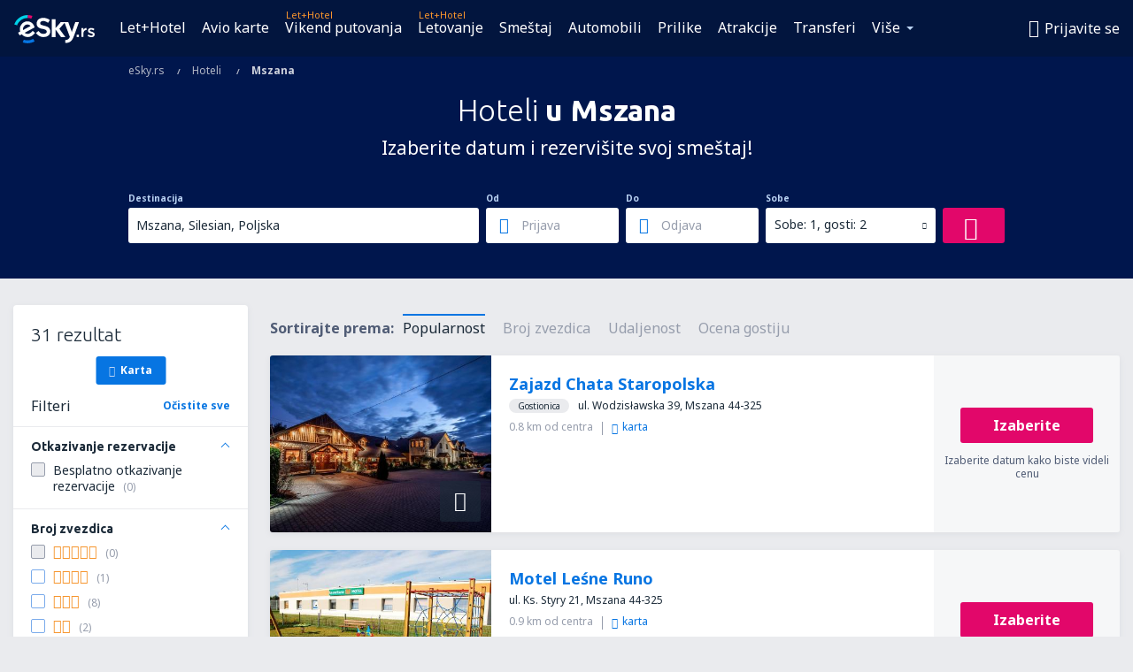

--- FILE ---
content_type: text/html; charset=UTF-8
request_url: https://www.esky.rs/hoteli/ci/100169/hoteli-mszana
body_size: 19144
content:

<!DOCTYPE html>
<!--[if IE]><![endif]-->
<!--[if IE 9 ]><html lang="sr" class="ie9"><![endif]-->
<!--[if (gt IE 9)|!(IE)]><!-->
	<html
	lang="sr"> <!--<![endif]-->
	<head>
				<link href="https://fonts.googleapis.com/css?family=Ubuntu:300,700|Noto+Sans:400,700|Source+Code+Pro:400,700&amp;subset=latin,cyrillic-ext,latin-ext&amp;display=swap" rel="preload" as="style">

					<meta charset="utf-8">

			<meta http-equiv="X-UA-Compatible" content="IE=Edge,chrome=1"/>
			<meta name="viewport" content="width=device-width, initial-scale=1.0, maximum-scale=1, user-scalable=no"/>
							    <title>Hoteli Mszana Poljska - Hoteli u Mszana - Rezervacija hotela - eSky.rs</title>
<meta name="description" content="Pretraživač hotela u Mszana - Hotele Mszana Poljska - Ponude hotela za one koje žele da odmore i za poslovna putovanja. Mszana - Rezervišite hotel ne izlazeći iz kuće!">
<meta name="keywords" content="hoteli Mszana, hoteli u Mszana, jeftini hoteli Mszana, rezervacija hotela Mszana, pretraživač hotela Mszana">

    <meta name="robots" content="all" />

    <link rel="canonical" href="https://www.esky.rs/hoteli/ci/100169/hoteli-mszana" />
<meta property="og:locale" content="sr_RS" />
<meta property="og:site_name" content="eSky.rs - Jeftine avio karte, Vikend putovanja, Letovanje" />

    <meta property="og:title" content="Hoteli Mszana Poljska - Hoteli u Mszana - Rezervacija hotela - eSky.rs" />

<meta property="og:type" content="website" />
    <meta property="og:image" content="https://static1.eskypartners.com/logos/partners/sr_RS/logo_square.jpg" />
    <meta property="og:url" content="https://www.esky.rs/hoteli/ci/100169/hoteli-mszana" />

    <meta property="og:description" content="Pretraživač hotela u Mszana - Hotele Mszana Poljska - Ponude hotela za one koje žele da odmore i za poslovna putovanja. Mszana - Rezervišite hotel ne izlazeći iz kuće!" />



						 <link rel="alternate" hreflang="bg" href="https://www.esky.bg/hoteli/ci/100169/hoteli-mszana" />
								 <link rel="alternate" hreflang="bg-BG" href="https://www.esky.bg/hoteli/ci/100169/hoteli-mszana" />
								 <link rel="alternate" hreflang="bs" href="https://www.esky.ba/hoteli/ci/100169/hoteli-mszana" />
								 <link rel="alternate" hreflang="bs-BA" href="https://www.esky.ba/hoteli/ci/100169/hoteli-mszana" />
								 <link rel="alternate" hreflang="cs" href="https://www.esky.cz/hotely/ci/100169/hotely-mszana" />
								 <link rel="alternate" hreflang="cs-CZ" href="https://www.esky.cz/hotely/ci/100169/hotely-mszana" />
								 <link rel="alternate" hreflang="da" href="https://www.eskytravel.dk/hoteller/ci/100169/hoteli-mszana" />
								 <link rel="alternate" hreflang="da-DK" href="https://www.eskytravel.dk/hoteller/ci/100169/hoteli-mszana" />
								 <link rel="alternate" hreflang="de" href="https://www.eskytravel.de/hotels/ci/100169/hotels-mszana" />
								 <link rel="alternate" hreflang="de-AT" href="https://www.esky.at/hotels/ci/100169/hotels-mszana" />
								 <link rel="alternate" hreflang="de-CH" href="https://www.eskytravel.ch/hotels/ci/100169/hotels-mszana" />
								 <link rel="alternate" hreflang="de-DE" href="https://www.eskytravel.de/hotels/ci/100169/hotels-mszana" />
								 <link rel="alternate" hreflang="el" href="https://www.esky.gr/xenodohia/ci/100169/xenodohia-mszana" />
								 <link rel="alternate" hreflang="el-GR" href="https://www.esky.gr/xenodohia/ci/100169/xenodohia-mszana" />
								 <link rel="alternate" hreflang="en" href="https://www.esky.com/hotels/ci/100169/hotels-mszana" />
								 <link rel="alternate" hreflang="en-142" href="https://www.esky.eu/hotels/ci/100169/hotels-mszana" />
								 <link rel="alternate" hreflang="en-150" href="https://www.esky.eu/hotels/ci/100169/hotels-mszana" />
								 <link rel="alternate" hreflang="en-EG" href="https://www.esky.com.eg/hotels/ci/100169/hotels-mszana" />
								 <link rel="alternate" hreflang="en-GB" href="https://www.esky.co.uk/hotels/ci/100169/hotels-mszana" />
								 <link rel="alternate" hreflang="en-HK" href="https://www.esky.com.hk/hotels/ci/100169/hotels-mszana" />
								 <link rel="alternate" hreflang="en-IE" href="https://www.esky.ie/hotels/ci/100169/hotels-mszana" />
								 <link rel="alternate" hreflang="en-KE" href="https://www.esky.co.ke/hotels/ci/100169/hotels-mszana" />
								 <link rel="alternate" hreflang="en-MY" href="https://www.esky.com.my/hotels/ci/100169/hotels-mszana" />
								 <link rel="alternate" hreflang="en-NG" href="https://www.esky.com.ng/hotels/ci/100169/hotels-mszana" />
								 <link rel="alternate" hreflang="en-NZ" href="https://www.eskytravel.co.nz/hotels/ci/100169/hotels-mszana" />
								 <link rel="alternate" hreflang="en-SG" href="https://www.esky.com.sg/hotels/ci/100169/hotels-mszana" />
								 <link rel="alternate" hreflang="en-US" href="https://www.esky.com/hotels/ci/100169/hotels-mszana" />
								 <link rel="alternate" hreflang="en-ZA" href="https://www.eskytravel.co.za/hotels/ci/100169/hotels-mszana" />
								 <link rel="alternate" hreflang="es" href="https://www.edestinos.com/hoteles/ci/100169/hoteles-mszana" />
								 <link rel="alternate" hreflang="es-BO" href="https://www.edestinos.com.bo/hoteles/ci/100169/hoteles-mszana" />
								 <link rel="alternate" hreflang="es-CL" href="https://www.edestinos.cl/hoteles/ci/100169/hoteles-mszana" />
								 <link rel="alternate" hreflang="es-CO" href="https://www.edestinos.com.co/hoteles/ci/100169/hoteles-mszana" />
								 <link rel="alternate" hreflang="es-CR" href="https://www.edestinos.cr/hoteles/ci/100169/hoteles-mszana" />
								 <link rel="alternate" hreflang="es-DO" href="https://www.edestinos.com.do/hoteles/ci/100169/hoteles-mszana" />
								 <link rel="alternate" hreflang="es-ES" href="https://www.esky.es/hoteles/ci/100169/hoteles-mszana" />
								 <link rel="alternate" hreflang="es-GT" href="https://www.edestinos.com.gt/hoteles/ci/100169/hoteles-mszana" />
								 <link rel="alternate" hreflang="es-HN" href="https://www.edestinos.com.hn/hoteles/ci/100169/hoteles-mszana" />
								 <link rel="alternate" hreflang="es-MX" href="https://www.edestinos.com.mx/hoteles/ci/100169/hoteles-mszana" />
								 <link rel="alternate" hreflang="es-NI" href="https://www.edestinos.com.ni/hoteles/ci/100169/hoteles-mszana" />
								 <link rel="alternate" hreflang="es-PA" href="https://www.edestinos.com.pa/hoteles/ci/100169/hoteles-mszana" />
								 <link rel="alternate" hreflang="es-PE" href="https://www.edestinos.com.pe/hoteles/ci/100169/hoteles-mszana" />
								 <link rel="alternate" hreflang="es-PR" href="https://www.edestinos.com.pr/hoteles/ci/100169/hoteles-mszana" />
								 <link rel="alternate" hreflang="es-PY" href="https://www.edestinos.com.py/hoteles/ci/100169/hoteles-mszana" />
								 <link rel="alternate" hreflang="es-SV" href="https://www.edestinos.com.sv/hoteles/ci/100169/hoteles-mszana" />
								 <link rel="alternate" hreflang="fi" href="https://www.esky.fi/hotellit/ci/100169/hoteli-mszana" />
								 <link rel="alternate" hreflang="fi-FI" href="https://www.esky.fi/hotellit/ci/100169/hoteli-mszana" />
								 <link rel="alternate" hreflang="fr" href="https://www.esky.fr/hotels/ci/100169/hotels-mszana" />
								 <link rel="alternate" hreflang="fr-FR" href="https://www.esky.fr/hotels/ci/100169/hotels-mszana" />
								 <link rel="alternate" hreflang="fr-MA" href="https://www.esky.co.ma/hotels/ci/100169/hotels-mszana" />
								 <link rel="alternate" hreflang="hr" href="https://www.esky.hr/hoteli/ci/100169/hoteli-mszana" />
								 <link rel="alternate" hreflang="hr-HR" href="https://www.esky.hr/hoteli/ci/100169/hoteli-mszana" />
								 <link rel="alternate" hreflang="hu" href="https://www.esky.hu/hotelek/ci/100169/hotelek-mszana" />
								 <link rel="alternate" hreflang="hu-HU" href="https://www.esky.hu/hotelek/ci/100169/hotelek-mszana" />
								 <link rel="alternate" hreflang="it" href="https://www.eskytravel.it/hotel/ci/100169/alberghi-mszana" />
								 <link rel="alternate" hreflang="it-IT" href="https://www.eskytravel.it/hotel/ci/100169/alberghi-mszana" />
								 <link rel="alternate" hreflang="nb" href="https://www.eskytravel.no/hoteller/ci/100169/hoteli-mszana" />
								 <link rel="alternate" hreflang="nb-NO" href="https://www.eskytravel.no/hoteller/ci/100169/hoteli-mszana" />
								 <link rel="alternate" hreflang="nl" href="https://www.esky.nl/hotels/ci/100169/hotels-mszana" />
								 <link rel="alternate" hreflang="nl-BE" href="https://www.eskytravel.be/hotels/ci/100169/hotels-mszana" />
								 <link rel="alternate" hreflang="nl-NL" href="https://www.esky.nl/hotels/ci/100169/hotels-mszana" />
								 <link rel="alternate" hreflang="pl" href="https://www.esky.pl/hotele/ci/100169/hotele-mszana" />
								 <link rel="alternate" hreflang="pl-PL" href="https://www.esky.pl/hotele/ci/100169/hotele-mszana" />
								 <link rel="alternate" hreflang="pt" href="https://www.esky.pt/hoteis/ci/100169/hoteis-mszana" />
								 <link rel="alternate" hreflang="pt-PT" href="https://www.esky.pt/hoteis/ci/100169/hoteis-mszana" />
								 <link rel="alternate" hreflang="ro" href="https://www.esky.ro/hoteluri/ci/100169/hoteluri-mszana" />
								 <link rel="alternate" hreflang="ro-MD" href="https://www.esky.md/hoteluri/ci/100169/hoteluri-mszana" />
								 <link rel="alternate" hreflang="ro-RO" href="https://www.esky.ro/hoteluri/ci/100169/hoteluri-mszana" />
								 <link rel="alternate" hreflang="sk" href="https://www.esky.sk/hotely/ci/100169/hotely-mszana" />
								 <link rel="alternate" hreflang="sk-SK" href="https://www.esky.sk/hotely/ci/100169/hotely-mszana" />
								 <link rel="alternate" hreflang="sr" href="https://www.esky.rs/hoteli/ci/100169/hoteli-mszana" />
								 <link rel="alternate" hreflang="sr-RS" href="https://www.esky.rs/hoteli/ci/100169/hoteli-mszana" />
								 <link rel="alternate" hreflang="sv" href="https://www.esky.se/hotell/ci/100169/hoteli-mszana" />
								 <link rel="alternate" hreflang="sv-SE" href="https://www.esky.se/hotell/ci/100169/hoteli-mszana" />
								 <link rel="alternate" hreflang="tr" href="https://www.esky.com.tr/otel/ci/100169/otel-mszana" />
								 <link rel="alternate" hreflang="tr-TR" href="https://www.esky.com.tr/otel/ci/100169/otel-mszana" />
								 <link rel="alternate" hreflang="x-default" href="https://www.esky.com/hotels/ci/100169/hotels-mszana" />
			
	<meta name="fragment" content="!" />


			
			<script>
LUX=(function(){var a=("undefined"!==typeof(LUX)&&"undefined"!==typeof(LUX.gaMarks)?LUX.gaMarks:[]);var d=("undefined"!==typeof(LUX)&&"undefined"!==typeof(LUX.gaMeasures)?LUX.gaMeasures:[]);var j="LUX_start";var k=window.performance;var l=("undefined"!==typeof(LUX)&&LUX.ns?LUX.ns:(Date.now?Date.now():+(new Date())));if(k&&k.timing&&k.timing.navigationStart){l=k.timing.navigationStart}function f(){if(k&&k.now){return k.now()}var o=Date.now?Date.now():+(new Date());return o-l}function b(n){if(k){if(k.mark){return k.mark(n)}else{if(k.webkitMark){return k.webkitMark(n)}}}a.push({name:n,entryType:"mark",startTime:f(),duration:0});return}function m(p,t,n){if("undefined"===typeof(t)&&h(j)){t=j}if(k){if(k.measure){if(t){if(n){return k.measure(p,t,n)}else{return k.measure(p,t)}}else{return k.measure(p)}}else{if(k.webkitMeasure){return k.webkitMeasure(p,t,n)}}}var r=0,o=f();if(t){var s=h(t);if(s){r=s.startTime}else{if(k&&k.timing&&k.timing[t]){r=k.timing[t]-k.timing.navigationStart}else{return}}}if(n){var q=h(n);if(q){o=q.startTime}else{if(k&&k.timing&&k.timing[n]){o=k.timing[n]-k.timing.navigationStart}else{return}}}d.push({name:p,entryType:"measure",startTime:r,duration:(o-r)});return}function h(n){return c(n,g())}function c(p,o){for(i=o.length-1;i>=0;i--){var n=o[i];if(p===n.name){return n}}return undefined}function g(){if(k){if(k.getEntriesByType){return k.getEntriesByType("mark")}else{if(k.webkitGetEntriesByType){return k.webkitGetEntriesByType("mark")}}}return a}return{mark:b,measure:m,gaMarks:a,gaMeasures:d}})();LUX.ns=(Date.now?Date.now():+(new Date()));LUX.ac=[];LUX.cmd=function(a){LUX.ac.push(a)};LUX.init=function(){LUX.cmd(["init"])};LUX.send=function(){LUX.cmd(["send"])};LUX.addData=function(a,b){LUX.cmd(["addData",a,b])};LUX_ae=[];window.addEventListener("error",function(a){LUX_ae.push(a)});LUX_al=[];if("function"===typeof(PerformanceObserver)&&"function"===typeof(PerformanceLongTaskTiming)){var LongTaskObserver=new PerformanceObserver(function(c){var b=c.getEntries();for(var a=0;a<b.length;a++){var d=b[a];LUX_al.push(d)}});try{LongTaskObserver.observe({type:["longtask"]})}catch(e){}};
LUX.label="esky_hotels_search_results_seo";
LUX.samplerate = (function (p, s) { try { return Math.max.apply(null, String(s).split(';').map(function (v, i) { return i === 0 ? ['*', v] : v.split(':'); }).map(function (a) { return [new RegExp('^' + a[0].replace(/\*/g, '.*').replace(/\+/g, '\\$&'), 'i'), parseInt(a[1], 10) ]; }).filter(function (a) { return a[0].test(p); }).map(function (a) { return a[1]; })) || void 0 } catch(e) { return; }; })(location.pathname, "20");
</script>
<script src="https://cdn.speedcurve.com/js/lux.js?id=4134562730" defer crossorigin="anonymous"></script>
			<script>
(function (w, d, s, l, i, g) {
	w[l] = w[l] || [];
	w[l].push({ 'gtm.start': new Date().getTime(), event: 'gtm.js' });
	var f = d.getElementsByTagName(s)[0],
		j = d.createElement(s),
		dl = l != 'dataLayer' ? '&l=' + l : '';
	j.async = true;
	(j.id = g), (j.src = 'https://etm.esky.rs/gtm.js?id=' + i + dl);
	f.parentNode.insertBefore(j, f);
})(window, document, 'script', 'dataLayer', 'GTM-NH83QL6', 'esky.gtm.global');
</script>
<script>
(function (w, d, s, p) {
	w._edls = w._edls || [];
	w._edls.push(['set', 'esky.page.label', 'hotels.search.results']);
	var f = d.getElementsByTagName(s)[0],
		j = d.createElement(s);
	j.async = true;
	j.id = 'esky-dls';
	j.dataset.prefix = p;
	j.dataset.schema = 'messages';
	j.src = p + '/dls.js';
	f.parentNode.insertBefore(j, f);
})(window, document, 'script', 'https://www.esky.com/data-layer');
</script>

			
	<script>
		dataLayer = [];

					dataLayer.push({"Destination":{"CityCode":"100169","CityName":"Mszana","CountryCode":"PL","CountryName":"Poljska"},"Filters":{"Object":"False","Stars":"False","TripAdvisorRating":"False"},"Travellers":{"PaxCount":2,"Adults":2,"Children":0},"QSF":{"RoomsCount":1,"StayLength":0},"Page":{"Category":"Hotels","Type":"Search hotels"},"Url":"https:\/\/www.esky.rs\/hoteli\/ci\/100169\/hoteli-mszana"});
		
		function setFirstTimeVisit(cookieName) {
			function formatDate(param) {
				return ('0' + param).slice(-2);
			}

			function getPresentDate() {
				var today = new Date();
				var date = today.getFullYear() +
					formatDate(today.getMonth() + 1) +
					formatDate(today.getDate()) +
					formatDate(today.getHours()) +
					formatDate(today.getMinutes());

				return date;
			}

			function setCookie() {
				document.cookie = cookieName + '=' + getPresentDate() + ';path=/;expires=' + new Date(+new Date() + 24 * 60 * 60 * 1000 * 365);
			}

			function getCookieValues() {
				return document.cookie.match(RegExp('(?:^|;\\s*)' + cookieName + '=([^;]*)'));
			}

			function isCookieSet() {
				var match = getCookieValues();
				return (match != null && match.length > 0);
			}

			if (!isCookieSet()) {
				setCookie();
			}

			dataLayer.push({
				'UserFirstVisitDate': getCookieValues()[1]
			})
		}

		setFirstTimeVisit('firstTimeVisit');
	</script>




			<script>
	var _eac = _eac || {};

	_eac.start = new Date();
	_eac.url = '/patalyst/v1.1';
	_eac.disabledActions = '[]';
	_eac.enabled = true;
	_eac.dimensions = [];
						_eac.dimensions.push([ 'TestAB', 'site not tested', 'String' ]);
								_eac.dimensions.push([ 'Partner', 'ESKYRS', 'String' ]);
			
	function extendObj (objA, objB) {
		for (var i in objB) {
			if (objB.hasOwnProperty(i)) {
				objA[i] = objB[i];
			}
		}
	}

	var ibeConfig = {};
	var dbrRoutes = {};
	var i18n = {};
	//JS logger
	var logger = {
		adapters: [
						{
				name: 'http',
				level: ['ERROR']
			}
		],
		url: '/_fe/log'
	};

		var routesAsync = "/res/gh-b112/common/js-routing/prod_sr_rs.js";
	
	function i18nExtend(_i18n) {
		extendObj(i18n, _i18n)
	}
</script>

<link rel="shortcut icon" href="https://static1.eskypartners.com/favicons/esky.ico"/>
	<meta name="theme-color" content="#031639">
<link href="https://www.esky.rs/res/gh-b112/eui/css/default/templates/default.css" type="text/css" rel="stylesheet" />
	<link href="https://www.esky.rs/res/gh-b112/eui/css/default/pages/hotels/search-results.css" type="text/css" rel="stylesheet" />

<!--[if IE 9]>
<script src="/res/gh-b112/eui/js/vendor/es6-shim.min.js"></script>
<![endif]-->
<!--[if lt IE 9]>
<script src="/res/gh-b112/eui/js/vendor/html5shiv.min.js"></script>
<script src="/res/gh-b112/eui/js/vendor/es5-shim.min.js"></script>
<![endif]-->
<!--[if lt IE 8]>
<script src="/res/gh-b112/eui/js/vendor/json3.min.js"></script>
<![endif]-->

<script>
	if (!Object.assign || !window.Promise) {
		var shim = document.createElement('script');
		shim.setAttribute('src', '/res/gh-b112/eui/js/vendor/es6-shim.min.js');
		document.getElementsByTagName('head')[0].appendChild(shim);
	}
</script>

		
	    					
		
		
		<link href="https://fonts.googleapis.com/css?family=Ubuntu:300,700|Noto+Sans:400,700|Source+Code+Pro:400,700&amp;subset=latin,cyrillic-ext,latin-ext&amp;display=swap" rel="stylesheet" type="text/css">
																				<link href="https://www.esky.rs/res/gh-b112/eui/js/0.js" as="script" rel="preload">
											<link href="https://www.esky.rs/res/gh-b112/eui/js/2.js" as="script" rel="preload">
											<link href="https://www.esky.rs/res/gh-b112/eui/js/1.js" as="script" rel="preload">
											<link href="https://www.esky.rs/res/gh-b112/eui/js/3.js" as="script" rel="preload">
											<link href="https://www.esky.rs/res/gh-b112/eui/js/4.js" as="script" rel="preload">
											<link href="https://www.esky.rs/res/gh-b112/eui/js/5.js" as="script" rel="preload">
											<link href="https://www.esky.rs/res/gh-b112/eui/js/6.js" as="script" rel="preload">
											<link href="https://www.esky.rs/res/gh-b112/eui/js/7.js" as="script" rel="preload">
											<link href="https://www.esky.rs/res/gh-b112/eui/js/common.js" as="script" rel="preload">
											<link href="https://www.esky.rs/res/gh-b112/eui/js/router.js" as="script" rel="preload">
											<link href="https://www.esky.rs/res/gh-b112/eui/js/partners-locale/sr_rs.js" as="script" rel="preload">
											<link href="https://www.esky.rs/res/gh-b112/eui/js/8.js" as="script" rel="preload">
											<link href="https://www.esky.rs/res/gh-b112/eui/js/9.js" as="script" rel="preload">
											<link href="https://www.esky.rs/res/gh-b112/eui/js/22.js" as="script" rel="preload">
											<link href="https://www.esky.rs/res/gh-b112/eui/js/hotels/search-results.js" as="script" rel="preload">
														
								<script src="https://www.esky.rs/res/gh-b112/eui/js/affiliates/cj.js" defer></script>
				</head>

	<body
		id="default_container"
		data-go-test-id=""
		data-go-test-version=""
		data-route="esky_hotels_search_results_seo_www.esky.rs"
		 data-action="searchResultsHotels" class="action-searchResultsHotels searchResultsHotels" 		 	>
										<!-- Google Tag Manager -->
	<noscript>
		<iframe src="//www.googletagmanager.com/ns.html?id=GTM-5DW457C" height="0" width="0" style="display:none;visibility:hidden"></iframe>
	</noscript>

	<script>
		(function(w,d,s,l,i){w[l]=w[l]||[];w[l].push({'gtm.start':
				new Date().getTime(),event:'gtm.js'});var f=d.getElementsByTagName(s)[0],
				j=d.createElement(s),dl=l!='dataLayer'?'&l='+l:'';j.async=true;j.src=
				'//www.googletagmanager.com/gtm.js?id='+i+dl;f.parentNode.insertBefore(j,f);
		})(window,document,'script','dataLayer','GTM-5DW457C');
	</script>

	<script type="text/javascript">
		window[window.addEventListener ? 'addEventListener' : 'attachEvent']('load', function () {
			dataLayer.push({
				'event': 'LoadingDone'
			});
		}, false);
	</script>
					
						
		
							
		
							
			
								
															
							
		
				
					
	<noscript class="no-js">
						
		
		
		
		
		
			<div class="msg-box  info">
		<i class="ico-msg icon-alert"></i>
		<div class="content">
							<h5 class="header">Na možete da vidite puni sadržaj stranice</h5>
										<p class="description">JavaScript je isključen u vašem pregledaču. Dok ga ne uključite, stranica se ne može pravilno prikazivati.</p>
						
							<div class="description">			<div class="btn-list">
				<strong>Kako isključiti JavaScript? Izaberite vaš pregledač</strong>
				<ul>
											<li>
							<a href="https://support.google.com/chrome/answer/114662?hl=pl" class="btn small function" rel="nofollow" target="_blank">Chrome</a>
						</li>
											<li>
							<a href="https://support.mozilla.org/pl/kb/javascript#w_waaleczanie-i-wyaaleczanie-javascriptu" class="btn small function" rel="nofollow" target="_blank">Firefox</a>
						</li>
											<li>
							<a href="https://support.microsoft.com/pl-pl/gp/howtoscript" class="btn small function" rel="nofollow" target="_blank">Internet Explorer</a>
						</li>
											<li>
							<a href="https://support.apple.com/pl-pl/HT201265" class="btn small function" rel="nofollow" target="_blank">Safari</a>
						</li>
											<li>
							<a href="http://help.opera.com/Windows/12.10/pl/javascript.html" class="btn small function" rel="nofollow" target="_blank">Opera</a>
						</li>
									</ul>
			</div>
		</div>
			
			
			
			
			
					</div>
	</div>

	
	</noscript>

		
									
				
		<header id="header-top" class="transparent">
			<div class="header-wrapper">
				<div class="logo-section">
											<a class="logo" href="https://www.esky.rs/" target="_top" >
							<span class="back-to-mainpage">&lt;&lt; početna stranica</span>
														<img class="logo-img" src="https://static1.eskypartners.com/logos/eskyrsdbr30-white.svg"  alt="Hoteli Mszana Poljska - Hoteli u Mszana - Rezervacija hotela - eSky.rs - Jeftine avio karte, Vikend putovanja, Letovanje"
					 data-static-img-url="https://static1.eskypartners.com/logos/eskyrsdbr30-white.png"/>
					
						</a>
									</div>
									
		
		<nav class="main-nav">
			<ul class="site-menu menu mobile-menu">
																													<li class="tree-item main-tabs">

																									<a href="/let+hotel/" title="Let+Hotel" class="menu-link link-1 tx-link">Let+Hotel</a>
															</li>
																				<li class="tree-item main-tabs">

																									<a href="/avio-karte" title="Avio karte" class="menu-link link-2 tx-link">Avio karte</a>
															</li>
																				<li class="tree-item main-tabs with-badge">

																	<span class="item-badge">Let+Hotel</span>
																									<a href="/let+hotel/1-vikend-putovanja" title="Vikend putovanja" class="menu-link link-3 tx-link">Vikend putovanja</a>
															</li>
																				<li class="tree-item main-tabs with-badge">

																	<span class="item-badge">Let+Hotel</span>
																									<a href="/let+hotel/2-letovanje" title="Letovanje" class="menu-link link-4 tx-link">Letovanje</a>
															</li>
																				<li class="tree-item main-tabs">

																									<a href="/smestaj/" title="Smeštaj" class="menu-link link-5 tx-link">Smeštaj</a>
															</li>
																				<li class="tree-item main-tabs">

																									<a href="https://www.booking.com/cars/index.html?aid=2433842&amp;adplat=cross_product_bar&amp;label=label=pagehome-link-2433842-click_CARheadertab&amp;prefcurrency=RSD&amp;selected_currency=RSD&amp;lang=rs" rel="nofollow" title="Cars" target="_blank" class="menu-link link-6 tx-link">Automobili</a>
															</li>
																				<li class="tree-item main-tabs">

																									<a href="/prilike" title="Prilike" class="menu-link link-7 tx-link">Prilike</a>
															</li>
																				<li class="tree-item main-tabs">

																									<a href="https://www.getyourguide.com/?partner_id=6PH6GQ5&amp;cmp=RS" rel="nofollow" title="Atrakcije" target="_blank" class="menu-link link-8 tx-link">Atrakcije</a>
															</li>
																				<li class="tree-item main-tabs">

																									<a href="https://esky-rs.mozio.com/?campaign=website" rel="nofollow" target="_blank" rel="noreferrer noopener" title="Transferi" class="menu-link link-9 tx-link">Transferi</a>
															</li>
																																																							<li class="tree-item menu-more">

																									<a href="/putno-osiguranje" title="Osiguranje" class="menu-link link-1 tx-link">Osiguranje</a>
															</li>
																				<li class="tree-item menu-more">

																									<a href="https://esky-rs.tickets-partners.com/" rel="nofollow" target="_blank" title="Sportski događaji" class="menu-link link-2 tx-link">Sportski događaji</a>
															</li>
																				<li class="tree-item menu-more">

																									<a href="https://go.esky.rs/vize" title="Vize" class="menu-link link-3 tx-link">Vize</a>
															</li>
																				<li class="tree-item menu-more">

																									<a href="https://app.esky.rs/?utm_source=esky.rs&amp;utm_medium=menu" target="_blank" title="Mobilna aplikacija" class="menu-link link-4 tx-link">Mobilna aplikacija</a>
															</li>
																				<li class="tree-item menu-more">

																									<a href="/avio-kompanije" title="Avio kompanije" class="menu-link link-5 tx-link">Avio kompanije</a>
															</li>
																				<li class="tree-item menu-more">

																									<a href="/aerodromi" title="Aerodromi" class="menu-link link-6 tx-link">Aerodromi</a>
															</li>
																				<li class="tree-item menu-more">

																									<a href="/preporuke" title="Recenzije" class="menu-link link-7 tx-link">Recenzije</a>
															</li>
																				<li class="tree-item menu-more">

																									<a href="/putnicki-vodic" title="Putnički vodič" class="menu-link link-8 tx-link">Putnički vodič</a>
															</li>
																				<li class="tree-item menu-more">

																									<a href="/radar" title="Radar letova" class="menu-link link-9 tx-link">Radar letova</a>
															</li>
																				<li class="tree-item menu-more">

																									<a href="/userzone/login" rel="nofollow" title="Upravljanje rezervacijama" class="menu-link link-10 tx-link">Upravljanje rezervacijama</a>
															</li>
															
									<li class="main-tabs more-tab tree-item main-menu-dropdown hide-medium">
						<a href="javascript:void(null)" class="menu-link more"
						   data-content-id="main-menu-more-box">Više</a>
						<ul id="main-menu-more-box" class="dropdown-content"
						    data-dropdown-content-id="main-menu-more-box">
																																																	<li>
											<a href="/putno-osiguranje" title="Osiguranje">Osiguranje</a>
										</li>
																			<li>
											<a href="https://esky-rs.tickets-partners.com/" rel="nofollow" target="_blank" title="Sportski događaji">Sportski događaji</a>
										</li>
																			<li>
											<a href="https://go.esky.rs/vize" title="Vize">Vize</a>
										</li>
																			<li>
											<a href="https://app.esky.rs/?utm_source=esky.rs&amp;utm_medium=menu" target="_blank" title="Mobilna aplikacija">Mobilna aplikacija</a>
										</li>
																			<li>
											<a href="/avio-kompanije" title="Avio kompanije">Avio kompanije</a>
										</li>
																			<li>
											<a href="/aerodromi" title="Aerodromi">Aerodromi</a>
										</li>
																			<li>
											<a href="/preporuke" title="Recenzije">Recenzije</a>
										</li>
																			<li>
											<a href="/putnicki-vodic" title="Putnički vodič">Putnički vodič</a>
										</li>
																			<li>
											<a href="/radar" title="Radar letova">Radar letova</a>
										</li>
																			<li>
											<a href="/userzone/login" rel="nofollow" title="Upravljanje rezervacijama">Upravljanje rezervacijama</a>
										</li>
																														</ul>
					</li>
							</ul>
		</nav>
	
				
				<div class="header-side-options">
					
											<div class="user-zone-header">
														
	

<div class="hidden">
	<div id="uz-login-box" class="uz-login-box">
		<img class="illustration" src="https://www.esky.rs/_fe/img/illustration-default-user_zone.svg?s=80x80">

		<h4 class="title">Dobro došao na Tvoj nalog!</h4>

		<p class="description">Prijavi se i upravljaj rezervacijama.</p>

		<ul class="uz-menu-wrapper">
							<li class="menu-item user-zone-google">
					<img class="menu-item-img" src="https://www.esky.rs/_fe/img/icon_google_multicolor.svg?s=20x20">
					<span class="menu-item-text">Nastavi s Google</span>
				</li>
				<li class="menu-item user-zone-facebook">
					<img class="menu-item-img" src="https://www.esky.rs/_fe/img/icon_facebook_multicolor.svg?s=20x20">
					<span class="menu-item-text">Nastavi s Facebook-om</span>
				</li>
						<li class="menu-item user-zone-email">
				<img class="menu-item-img" src="https://www.esky.rs/_fe/img/icon_mail.svg?s=20x20">
				<span class="menu-item-text">Prijavite se adresom e-pošte</span>
			</li>
		</ul>
	</div>
</div>
	
	
				
										</div>
					
												<div id="hamburger-wrapper" class="hamburger-wrapper">
		<div class="hamburger-inner-wrapper">
			<div class="hamburger">
				<span class="line line1"></span>
				<span class="line line2"></span>
				<span class="line line3"></span>
			</div>
			<span class="hamburger-title">Meni<i class="icon icon-eui_arrow_down hide-small"></i></span>
			<span class="hamburger-close"><i class="icon icon-eui_close"></i></span>
		</div>
	</div>
									</div>

							</div>
		</header>
	
<script type="text/javascript">
	i18nExtend({
    "message-dialog": {
        "Your_account_has_been_connected_with_facebook": "Tvoj nalog je povezan s Fejsbukom",
        "You_can_now_sign_in_via_facebook_or_normal_account": "Sada se u svoj nalog mo\u017eete prijavljivati pomo\u0107u Fejsbuk profila {$1} i pomo\u0107u adrese e-po\u0161te i lozinke.",
        "Your_account_has_been_disconnected_from_facebook": "Tvoj nalog nije vi\u0161e povezan s Fejsbuk profilom.",
        "You_can_now_sign_in_only_with_email_and_password": "Sada se u svoj nalog mo\u017eete prijavljivati samo pomo\u0107u <br \/> adrese e-po\u0161te i lozinke.",
        "Account_with_email_from_current_facebook_profile_already_exists": "Ve\u0107 postoji nalog s kojim je spojen trenutno prijavljen profil na Fejsbuku",
        "Sign_in_to_other_facebook_profile_to_connect_it_with_this_account": "Prijavite se u drugi Fejsbuk profil da biste ga povezali s ovim nalogom.",
        "You_have_already_account_connected_to_other_facebook_profile": "Ve\u0107 imate kod nas nalog povezan s drugim profilom Fejsbuka",
        "Sign_in_to_other_facebook_profile_or_via_email": "Prijavite se pomo\u0107u drugog naloga na Fejsbuku ili pomo\u0107u e-po\u0161te i lozinke.",
        "Changes_have_been_saved": "Podaci su sa\u010duvani",
        "We_have_sent_you_reset_password_link": "Poslali smo vam link za pode\u0161avanje nove lozinke",
        "Check_your_email_to_reset_password": "Da biste aktivirali nalog proverite va\u0161u e-po\u0161tu i sledite upute.",
        "We_have_sent_you_activation_link": "Poslali smo vam link za aktivaciju",
        "Check_your_email_and_follow_instructions_to_activate_account": "Da biste aktivirali nalog proverite va\u0161u e-po\u0161tu i sledite upute.",
        "Welcome_in_our_site": "Dobrodo\u0161li u servis eSky",
        "We_wish_you_very_best_journeys": "\u017delimo vam mnogo uspe\u0161nih putovanja!",
        "Traveler_added": "Putnik je dodat",
        "Traveler_saved": "Putnik je sa\u010duvan",
        "Traveler_removed": "Putnik je izbrisan",
        "Callcenter_callback_success_title": "Razgovor je naru\u010den",
        "Callcenter_callback_success_text": "Uskoro \u0107e vas kontaktirati na\u0161 konsultant",
        "Travel_group_message_success_title": "Va\u0161e pitanje je poslato",
        "Travel_group_message_error_title": "Va\u0161e pitanje nije poslato",
        "Travel_group_message_success_description": "Uskoro \u0107e vas kontaktirati na\u0161 konsultant u cilju odre\u0111ivanja uslova putovanja.",
        "Travel_group_message_error_description": "Poku\u0161ajte poslati poruku jo\u0161 jednom.",
        "No_deals_for_specified_date": "Na\u017ealost, let nije vi\u0161e dostupan",
        "No_deals_for_date_more_info": "Ovo je popularna ruta. Poku\u0161ajte izabrati let u drugom periodu.",
        "Provide_your_data": "Popunite va\u0161e podatke",
        "To_shorten_reservation_time": ", kako bi se skratilo vreme rezervacije u budu\u0107nosti.",
        "Contact_form_success_header": "Poruka je poslata!",
        "Contact_form_success_description": "Zahvaljujemo se na poslatoj poruci. Odgovori\u0107emo najbr\u017ee \u0161to mo\u017eemo.",
        "Contact_form_error_header": "\u017dao nam je, slanje va\u0161e poruke nije uspelo",
        "Contact_form_error_description": "Pojavila se neo\u010dekivana gre\u0161ka. Poku\u0161ajte ponovo kasnije.",
        "Resend_confirmation_success_header": "Potvrda je poslana",
        "Resend_confirmation_success_description": "Proverite e-po\u0161tu. Ako ne vidite poruku od nas, proverite Spam folder.",
        "Resend_confirmation_error_header": "Potvrda nije poslata",
        "Resend_confirmation_error_description": "Izvinite, nismo uspeli da ponovo po\u0161aljemo potvrdu rezervacije. Poku\u0161ajte ponovo kasnije.",
        "Resend_confirmation_info_406_header": "Potvrda nije poslata",
        "Resend_confirmation_info_406_description": "Trenutno radimo na va\u0161oj rezervaciji, njen status treba da se promeni za trenutak. Poku\u0161ajte ponovo za nekoliko minuta.",
        "Resend_confirmation_info_409_header": "Potvrda je poslana",
        "Resend_confirmation_info_409_description": "Ako ne vidite poruku, proverite u spam folderu.",
        "Try_to_send_again": "Poku\u0161ajte poslati je jo\u0161 ponovo",
        "Or": "ili",
        "Price_operator_info": "Cena poziva zavisi od cena operatera",
        "Hotel_search_not_found_info": "\u017dao nam je, ne mo\u017eemo da prika\u017eemo rezultate",
        "Hotel_search_not_found_sub_info": "Uverite se da li su uneseni nazivi pravilni",
        "Hotel_search_error_info": "\u017dao nam je, ne mo\u017eemo da prika\u017eemo rezultate",
        "Hotel_search_error_sub_info": "Poku\u0161ajte jo\u0161 jednom kad izaberete druge kriterijume",
        "Hotel_search_filters_not_found_head": "\u017dao nam je, ne mo\u017eemo da prika\u017eemo rezultate",
        "Hotel_search_filters_not_found_desc": "Promenite kriterijume pretrage ili poni\u0161tite sve filtere",
        "Hotel_search_filters_not_found_clear_all_filters": "Poni\u0161tite sve filtere"
    },
    "user-zone-header": {
        "Price_alerts": "Obave\u0161tenja o cenama",
        "Search_history": "Istorija pretra\u017eivanja",
        "Travelers": "Putnici",
        "Payer_data": "Podaci o kupcu",
        "Settings": "Pode\u0161avanja naloga",
        "Logout": "Odjavite se",
        "Sign_in": "Prijavite se",
        "or": "ili",
        "sign_up": "kreirajte nalog",
        "My_account": "Moj nalog",
        "My_bookings": "Moje rezervacije",
        "Co_travelers": "Putnici",
        "Payer_data_contact": "Podaci o kupcu",
        "Account_settings": "Pode\u0161avanja",
        "Wallet": "{{parentSiteName}} Wallet"
    },
    "user-zone-login": {
        "Sign_in_facebook": "Prijavite se preko Fejsbuka",
        "or": "ili",
        "email": "E-po\u0161ta",
        "password": "Lozinka",
        "remember_me": "Zapamti me",
        "Sign_in": "Prijavite se",
        "Dont_remember_password": "Zaboravili ste lozinku?",
        "Enter_email": "Unesite adresu e-po\u0161te",
        "Enter_valid_email": "Unesite pravilnu adresu e-po\u0161te",
        "Enter_password": "Unesite lozinku",
        "Wrong_email_or_password": "Unesena adresa e-po\u0161te ili lozinka su pogre\u0161ne",
        "Dont_have_account": "Nemate nalog?",
        "Register": "Registrujte se"
    },
    "reset-password-dialog": {
        "Did_you_forget_password": "Zaboravili ste lozinku?",
        "Type_your_email_which_you_login_to_account": "Unesite adresu e-po\u0161te s kojom se prijavljujete u svoj nalog.",
        "Email": "Adresa e-po\u0161te",
        "I_want_set_new_password": "\u017delim podesiti novu lozinku",
        "Enter_email": "Unesite adresu e-po\u0161te",
        "Enter_valid_email": "Unesite pravilnu adresu e-po\u0161te",
        "Check_your_email_to_reset_password": "Da biste aktivirali nalog proverite va\u0161u e-po\u0161tu i sledite upute.",
        "We_have_sent_you_reset_password_link": "Poslali smo vam link za pode\u0161avanje nove lozinke",
        "User_with_this_email_does_not_exist": "Za ovu adresu e-po\u0161te nemamo nijedan registrirani nalog.",
        "This_value_is_not_a_valid_email_address": "Ova adresa e-po\u0161te je pogre\u0161na.",
        "Back_to_login": "Nazad do prijavljivanja"
    },
    "facebook-connect-dialog": {
        "Connect_account_with_facebook": "Pove\u017eite nalog s Fejsbukom",
        "Connect_your_account_with_currently_logged_facebook_profile": "Pove\u017eite nalog u {{siteName}} <b>{$1}<\/b> s trenutno prijavljenim profilom na Fejsbuku da:",
        "You_can_easy_and_safe_connect_your_account_with_facebook": "Mo\u017eete brzo i bezbedno da pove\u017eete svoj nalog s Fejsbukom da:",
        "easly_find_friends_traveling_in_the_same_direction": "lako je na\u0107i prijatelje koji putuju u istom pravcu",
        "It_looks_that_you_already_have_account": "Izgleda da ve\u0107 imate nalog.",
        "share_promotions_and_reservations": "podeliti na\u0111ene promocije ili rezervacije",
        "sign_in_with_one_click": "prijavljivati se jednim klikom",
        "You_decide_what_will_be_published": "Samo vi odlu\u010dujete \u0161ta i kada \u0107e biti objavljeno."
    },
    "user-zone-registration": {
        "Sign_in_facebook": "Prijavite se preko Fejsbuka",
        "or": "ili",
        "email": "E-po\u0161ta",
        "password": "Lozinka (najmanje 6 znakova)",
        "repeat_password": "Ponovite lozinku",
        "Regulations_acceptance": "Prihvatam sadr\u017eaj <a href=\"{$1}\" class=\"show-regugodinaions dialog-regugodinaions-link\" data-dialog-title=\"Regugodinaions\">Op\u0161tih uslova<\/a>",
        "Register": "Kreirajte nalog",
        "Enter_email": "Unesite adresu e-po\u0161te",
        "Enter_valid_email": "Unesite pravilnu adresu e-po\u0161te",
        "Enter_password": "Unesite lozinku",
        "Password_to_short": "Lozinka treba da se sastoji od najmanje 6 znakova.",
        "Enter_password_again": "Ponovite lozinku",
        "Passwords_are_different": "Unesene lozinke nisu iste",
        "Regulations_acceptance_needed": "Morate da prihvatite Op\u0161te uslove",
        "This_email_is_already_used": "Ova adresa e-po\u0161te je ve\u0107 zauzeta."
    },
    "regulations-dialog": {
        "Regulations": "Op\u0161ti uslovi",
        "Print": "Od\u0161tampajte",
        "Open_in_new_window": "Otvorite u novom prozoru",
        "Policy_of_withdrawal": "Politika odustanka od ugovora",
        "Booking_conditions": "Uslovi rezervacije",
        "Policy_scope": "Opseg polise"
    }
});</script>

		
									
	<div class="hero with-breadcrumbs hero-under-menu hotel-search-hero"
		>

				<div class="hero-content">
						                        <div class="breadcrumbs" >
            <ol itemscope itemtype="http://schema.org/BreadcrumbList">                        <li itemprop="itemListElement" itemscope itemtype="http://schema.org/ListItem" data-qa-segment="eSky.rs">
                            <a itemprop="item" href="/" class="tx-link">
                                <span itemprop="name">eSky.rs</span>
                            </a>
                            <meta itemprop="position" content="1">
                        </li><li itemprop="itemListElement" itemscope itemtype="http://schema.org/ListItem"
                                data-qa-segment="Hoteli" class="">
                                <a itemprop="item" href="/hoteli" class="tx-link">
                                    <span itemprop="name">Hoteli</span>
                                </a>
                                                                <meta itemprop="position" content="2">
                            </li>                            <li itemprop="itemListElement" itemscope itemtype="http://schema.org/ListItem" data-qa-segment="Mszana">
                                <span itemprop="name">Mszana</span>
                                                                <meta itemprop="position" content="3">
                            </li></ol>
        </div>
        					
			
	
	
	
	
	<div class="header-text hide-small" itemscope itemtype="http://schema.org/Product">
				<h1 class="h3 title" itemprop="name">
											Hoteli <strong>u Mszana</strong>					</h1>
		<p class="subtitle hide-medium">
							Izaberite datum i rezervišite svoj smeštaj!					</p>
	</div>

			<section class="qsf-container standalone search">
						
				
	
			<section class="qsf-summary">
			<strong class="destination">
				<span class="label hide-small">Destinacija:</span>
				<span class="value">Mszana, Silesian, Poljska</span>,
			</strong>
							<span class="label-without-dates">Izaberite datum</span>
						<span class="guest-amount">
				<i class="icon-passenger_count"></i>
				2
			</span>
		</section>
	
	<form method="get" action="/hotels/search" class="hotels-qsf tx-form" novalidate="novalidate">
		<fieldset class="wrap destination">
			
        
                    		        <label for="code" class="required">
            Destinacija

                    </label>
						    <input type="text" id="destination" name="code" required="required" class="destination " placeholder="Grad" tabindex="1" value="Mszana, Silesian, Poljska" />

		</fieldset>
		<fieldset class="wrap check-in-date">
			
        
                    		        <label for="checkInDate" class="required">
            Od

                    </label>
						    <input type="text" id="checkInDate" name="checkInDate" required="required" class="date " placeholder="Prijava" tabindex="2" />

		</fieldset>
		<fieldset class="wrap check-out-date">
			
        
                    		        <label for="checkOutDate" class="required">
            Do

                    </label>
						    <input type="text" id="checkOutDate" name="checkOutDate" required="required" class="date " placeholder="Odjava" tabindex="3" />

		</fieldset>

		<fieldset class="wrap guests">
			<label for="guests"><span>Sobe</span></label>
			<div id="guests" class="rooms-counter-trigger" tabindex="4"></div>
			<span class="arrow-down icon-arrow-hide-reveal-content"></span>
			<div class="rooms-counter-wrapper hidden"></div>
		</fieldset>

		<button type="submit" class="btn qsf-search hotels" tabindex="5">
			<span class="text"><i class="icon-loupe-search"></i>Traži</span>
		</button>
	</form>

			</section>
				</div>
	</div>
	<div id="ad-hero-slot" class="ad-slot"></div>
		
		
			
		
					
			
	<div class="site-content container">
		<div class="search-results-wrapper">
			
	
	<div class="progress hidden search-results-rendering">

					<div class="animation">
				<div class="css-loader"></div>
			</div>
		
		<p class="h4">
							Tražimo ponude za vas...					</p>
		<p class="text"></p>

		<div class="ads">
						</div>
		<div class="billboard"></div>
			</div>
				
	<div class="search-progress-bar hidden"></div>

			<div class="search-results-sidebar">
					
	<div class="hotel-search-filters hidden">
		<div class="filters-loader"></div>
		<div class="filters-header-wrapper"></div>
				
	
	
	<div class="hotel-small-map hide-medium search">
		<img class="map-canvas-img hidden" src="/res/gh-b112/eui/img/common/map.png" alt="" />

		
		<button class="btn function small show-full-map map-animation">
			<i class="icon icon-map-point2"></i>
			Karta		</button>
	</div>
		<div class="filters-content-wrapper"></div>
	</div>
			</div>
			<div class="search-results-content">
					<div class="hotel-search-filters-tags hide-small hidden"></div>
					<div class="action-buttons-container hidden hide-large"></div>
					
	<div class="hotel-search-sorters hidden"></div>
				    	                        				    	
					
    
    <div class="hotel-search-results">
        <div class="search-results"></div>
    </div>
			</div>
		</div>
	</div>

		
							<footer class="simple">
		<div class="container">
								<ul class="social-proof hide-small">
		<li class="hide-medium">
			<i class="icon icon-cake-circle-2"></i>
			<p class="social-proof-info"><strong>21 godina</strong> iskustva</p>
		</li>
		<li class="hide-medium">
			<i class="icon icon-language"></i>
			<p class="social-proof-info"><strong>50</strong> zemalja</p>
		</li>
		<li>
			<i class="icon icon-happy_face"></i>
			<p class="social-proof-info"><strong>150 mil</strong> korisnika</p>
		</li>
		
					<li>
				<i class="icon icon-facebook_hand"></i>
				<p class="social-proof-info"><strong>180 hiljada</strong> fanova</p>
			</li>
		
		<li>
			<i class="icon icon-hotel_circle"></i>
			<p class="social-proof-info"><strong>1,3 mil</strong> hotela</p>
		</li>
	</ul>
			
							<div class="copyright transaction">
						Copyright © eSky.rs. Sva prava zadržana.
			</div>
					</div>
	</footer>


	
	
	
	<div class="seo-links hide-medium">
		<div class="container">
							<div class="last-searched">
					<p class="title-links">Korisnici su isto tako tražili:</p>
					<ul class="list-links">
											<li class="seo-link">
				<a href="/hoteli/ci/63659/hoteli-saint-martin-de-bromes" class="tx-link"
				   title="Hoteli Saint-Martin-de-Brômes" target="_top">Hoteli Saint-Martin-de-Brômes</a>
			</li>
					<li class="seo-link">
				<a href="/hoteli/ci/osm/hoteli-mosul" class="tx-link"
				   title="Hoteli Mosul" target="_top">Hoteli Mosul</a>
			</li>
					<li class="seo-link">
				<a href="/hoteli/ci/105022/hoteli-malpura" class="tx-link"
				   title="Hoteli Malpura" target="_top">Hoteli Malpura</a>
			</li>
					<li class="seo-link">
				<a href="/hoteli/ci/atk/hoteli-atqasuk" class="tx-link"
				   title="Hoteli Atqasuk" target="_top">Hoteli Atqasuk</a>
			</li>
					<li class="seo-link last">
				<a href="/hoteli/ci/105268/hoteli-mears" class="tx-link"
				   title="Hoteli Mears" target="_top">Hoteli Mears</a>
			</li>
			
					</ul>
				</div>
						<div class="popular-searches">
				<p class="title-links">Popularna pretraživanja:</p>
				<ul class="list-links">
										<li class="seo-link">
				<a href="/hoteli/ci/ktw/hoteli-katovice" class="tx-link"
				   title="Hoteli Katovice" target="_top">Hoteli Katovice</a>
			</li>
					<li class="seo-link">
				<a href="/hoteli/ci/lon/hoteli-london" class="tx-link"
				   title="Hoteli London" target="_top">Hoteli London</a>
			</li>
					<li class="seo-link">
				<a href="/hoteli/ci/43525/hoteli-sir-bani-yas" class="tx-link"
				   title="Hoteli Sir Bani Yas" target="_top">Hoteli Sir Bani Yas</a>
			</li>
					<li class="seo-link">
				<a href="/hoteli/ci/25950/hoteli-hawick" class="tx-link"
				   title="Hoteli Hawick" target="_top">Hoteli Hawick</a>
			</li>
					<li class="seo-link last">
				<a href="/hoteli/ap/pmf/hoteli-parma-intl-airport" class="tx-link"
				   title="Hoteli aerodrom Parma Parma Intl Airport" target="_top">Hoteli aerodrom Parma Parma Intl Airport</a>
			</li>
			
				</ul>
			</div>
		</div>
	</div>
		
											<div id="fb-root"></div>

<script
		type="text/javascript"
		src="https://www.esky.rs/getjsconfig?source=esky_hotels_search_results_seo_www.esky.rs&amp;partnerCode=ESKYRS"
></script>

<script type='text/javascript'>
	i18nExtend({
    "outdated-browser-info": {
        "Your_browser_is_outdated": "Va\u0161 pregleda\u010d nije aktualan.",
        "New_browser_advantages_info": "Noviji pregleda\u010di rade br\u017ee, bezbedniji su i daju vam vi\u0161e mogu\u0107nosti.",
        "Currently_you_are_using_old_ie": "Upotrebljavate staru verziju IE",
        "Update_your_browser": "A\u017eurirajte va\u0161 pregleda\u010d",
        "Try_different_modern_browser": "Poku\u0161ajte druge moderne pregleda\u010de:"
    },
    "regulations-dialog": {
        "Regulations": "Op\u0161ti uslovi",
        "Print": "Od\u0161tampajte",
        "Open_in_new_window": "Otvorite u novom prozoru",
        "Policy_of_withdrawal": "Politika odustanka od ugovora",
        "Booking_conditions": "Uslovi rezervacije",
        "Policy_scope": "Opseg polise"
    },
    "splash-screen": {
        "Btn_store": "Preuzmite besplatno",
        "Kill_splash": "Idite do mobilne stranice",
        "Text_promotion": "Preuzmite aplikaciju eSky <br> <br> \u2713 Najbolje povoljne ponude letova<br> \u2713 950 avio kompanije<br> \u2713 1,3 mil hotela<br>"
    },
    "smart-banner": {
        "App_name_android": "eSky",
        "App_name_ios": "eSky",
        "Description_android": "Nove prilike svakog dana",
        "Description_ios": "Nove prilike svakog dana",
        "Btn_install_short_android": "Preuzmite aplikaciju",
        "Btn_install_short_ios": "Preuzmite aplikaciju"
    },
    "breadcrumbs": {
        "Type_name": "Unesite naziv"
    },
    "hotels-seo-header": {
        "Seo_Hotels_ci_headline": "Hoteli <strong>{{destination}}<\/strong>",
        "Seo_Hotels_ci_headline_1": "Hoteli <strong>{{destination}}<\/strong>",
        "Seo_Hotels_ci_headline_2": "Hosteli <strong>{{destination}}<\/strong>",
        "Seo_Hotels_ci_headline_3": "Aparthoteli <strong>{{destination}}<\/strong>",
        "Seo_Hotels_ci_headline_4": "Apartmani <strong>{{destination}}<\/strong>",
        "Seo_Hotels_ci_headline_5": "Pansioni <strong>{{destination}}<\/strong>",
        "Seo_Hotels_ci_headline_6": "No\u0107enje s doru\u010dkom <strong>{{destination}}<\/strong>",
        "Seo_Hotels_ci_headline_7": "Gostionice\/Kafane <strong>{{destination}}<\/strong>",
        "Seo_Hotels_ci_headline_8": "Odmarali\u0161ta <strong>{{destination}}<\/strong",
        "Seo_Hotels_ci_headline_9": "Kampovi <strong>{{destination}}<\/strong",
        "Seo_Hotels_ci_headline_10": "Turisti\u010dki kompleksi <strong>{{destination}}<\/strong>",
        "Seo_Hotels_ci_headline_11": "Sme\u0161taj <strong>{{destination}}<\/strong>",
        "Seo_Hotels_ci_headline_12": "Vile <strong>{{destination}}<\/strong>",
        "Seo_Hotels_ci_headline_13": "Letnjikovci <strong>{{destination}}<\/strong>",
        "Seo_Hotels_ci_headline_14": "Seoski turizam <strong>{{destination}}<\/strong>",
        "Seo_Hotels_ci_headline_15": "Sme\u0161taji u okviru doma\u0107instva <strong>{{destination}}<\/strong>",
        "Seo_Hotels_ap_headline": "Hoteli u blizini aerodroma <strong>{{destination}}<\/strong>",
        "Seo_Hotels_ap_headline_1": "Hoteli u blizini aerodroma <strong>{{destination}}<\/strong>",
        "Seo_Hotels_ap_headline_2": "Hosteli u blizini aerodroma <strong>{{destination}}<\/strong>",
        "Seo_Hotels_ap_headline_3": "Aparthoteli u blizini aerodroma <strong>{{destination}}<\/strong>",
        "Seo_Hotels_ap_headline_4": "Apartmani u blizini aerodroma <strong>{{destination}}<\/strong>",
        "Seo_Hotels_ap_headline_5": "Pansioni u blizini aerodroma <strong>{{destination}}<\/strong>",
        "Seo_Hotels_ap_headline_6": "No\u0107enje s doru\u010dkom u blizini aerodroma <strong>{{destination}}<\/strong>",
        "Seo_Hotels_ap_headline_7": "Gostionice\/Kafane u blizini aerodroma <strong>{{destination}}<\/strong>",
        "Seo_Hotels_ap_headline_8": "Odmarali\u0161ta u blizini aerodroma <strong>{{destination}}<\/strong",
        "Seo_Hotels_ap_headline_9": "Kampovi u blizini aerodroma <strong>{{destination}}<\/strong",
        "Seo_Hotels_ap_headline_10": "Turisti\u010dki kompleksi u blizini aerodroma <strong>{{destination}}<\/strong>",
        "Seo_Hotels_ap_headline_11": "Sme\u0161taj u blizini aerodroma <strong>{{destination}}<\/strong>",
        "Seo_Hotels_ap_headline_12": "Vile u blizini aerodroma <strong>{{destination}}<\/strong>",
        "Seo_Hotels_ap_headline_13": "Letnjikovci u blizini aerodroma <strong>{{destination}}<\/strong>",
        "Seo_Hotels_ap_headline_14": "Seoski turizam u blizini aerodroma <strong>{{destination}}<\/strong>",
        "Seo_Hotels_ap_headline_15": "Sme\u0161taji u okviru doma\u0107instva u blizini aerodroma <strong>{{destination}}<\/strong>"
    },
    "autocomplete": {
        "Departure_airport_choose": "Izaberite mesto poletanja",
        "Arrival_airport_choose": "Izaberite aerodrom",
        "Departure_place": "Mesto poletanja",
        "Arrival_place": "Mesto sletanja",
        "Airport_name": "Naziv aerodroma",
        "Distance_from_center": "Udalj. od centra",
        "Map_submit": "Izaberite",
        "More_airports_near": "Vi\u0161e aerodroma u blizini?",
        "More_airports_on_map": "Svi aerodromi",
        "Airports_on_map": "Aerodromi na karti:",
        "Last_searched": "Poslednje pretra\u017eivanje:",
        "Nearby_airports": "Najbli\u017ei aerodromi:",
        "Airlines": "Avio kompanija",
        "National_airlines": "nacionalne avio kompanije",
        "Most_popular": "Najpopularnije:",
        "Check_airports_lower_price": "Proverite aerodrome u blizini da biste videli vi\u0161e dostupnih veza:",
        "Cities": "Gradovi",
        "Airports": "Aerodromi",
        "Geolocation_Item_title": "Koristite svoju lokaciju",
        "Geolocation_Item_description": "Prikazac\u0301emo vam najbli\u017ee aerodrome.",
        "Geolocation_Error_header": "Nismo u moguc\u0301nosti da vas lociramo",
        "Geolocation_Error_description": "Proverite da li delite svoju lokaciju."
    },
    "datepicker": {
        "january": "Januar",
        "february": "Februar",
        "march": "Mart",
        "april": "April",
        "may": "Maj",
        "june": "Jun",
        "july": "Jul",
        "august": "Avgust",
        "september": "Septembar",
        "october": "Oktobar",
        "november": "Novembar",
        "december": "Decembar",
        "sunday": "Nedelja",
        "monday": "Ponedeljak",
        "tuesday": "Utorak",
        "wednesday": "Sreda",
        "thursday": "\u010cetvrtak",
        "friday": "Petak",
        "saturday": "Subota",
        "sun": "Ned",
        "mon": "Pon",
        "tue": "Uto",
        "wed": "Sre",
        "thu": "\u010cet",
        "fri": "Pet",
        "sat": "Su",
        "su": "Ne",
        "mo": "Po",
        "tu": "Ut",
        "we": "Sr",
        "th": "\u010cet",
        "fr": "Pe",
        "sa": "Su",
        "closeText": "Zatvorite",
        "prevText": "Prethodni",
        "nextText": "Slede\u0107i",
        "currentText": "Danas",
        "weekHeader": "Ne",
        "reservation_info": "Rezervacija karte za sutra je mogu\u0107a samo pla\u0107anjem kreditnom karticom.",
        "payment_info": "Rezervacija karte za danas je mogu\u0107a samo preko Telefonskog Kontakt Centra.",
        "Departure_day": "Odlazak",
        "Return_day": "Povratak",
        "Booking_only_via_callcenter": "Rezervi\u0161ite let za danas",
        "Same_departure_return_day": "Odlazak i povratak",
        "Insurance_start": "Po\u010detak osiguranja",
        "Insurance_end": "Kraj osiguranja"
    },
    "rooms-counter": {
        "Add_room": "Dodaj sobu",
        "Adults_type": "Odrasli <span>stariji od 18 godina<\/span>",
        "Child_age_0": "manje od godine",
        "Child_age_1": "1 godina",
        "Child_age_2": "2 godine",
        "Child_age_3": "3 godine",
        "Child_age_4": "4 godine",
        "Child_age_5": "5 godina",
        "Child_age_6": "6 godina",
        "Child_age_7": "7 godina",
        "Child_age_8": "8 godina",
        "Child_age_9": "9 godina",
        "Child_age_10": "10 godina",
        "Child_age_11": "11 godina",
        "Child_age_12": "12 godina",
        "Child_age_13": "13 godina",
        "Child_age_14": "14 godina",
        "Child_age_15": "15 godina",
        "Child_age_16": "16 godina",
        "Child_age_17": "17 godina",
        "Child_number": "Dete {$number}",
        "Children_info": "Unesite uzrast deteta na dan {$date}",
        "Children_type": "Deca<span>mla\u0111i od 18 godina<\/span>",
        "Guests": ", gosti: ",
        "Room_number": "Soba {$number}",
        "Rooms": "Sobe:",
        "Fill_children_age": "Unesite uzrast deteta",
        "Apply": "Gotovo",
        "Remove": "Ukloni"
    },
    "hotels-qsf": {
        "From": "Od",
        "To": "Do",
        "Check_in": "Prijava",
        "Check_out": "Odjava",
        "Rooms": "Sobe: {{count}}",
        "Guests": ", gostiju: {{count}}",
        "Rooms_label": "Sobe",
        "Fill_destination": "Unesite naziv grada",
        "Fill_check_in_date": "Popunite datum dolaska",
        "Fill_check_out_date": "Popunite datum odlaska",
        "Wrong_destination": "Gre\u0161ka u nazivu destinacije",
        "Search_hotel": "Tra\u017ei",
        "Fill_with_valid_minimum_check_in_date": "Nepravilan datum prijave",
        "Fill_with_valid_minimum_check_out_date": "Nepravilan datum odjave",
        "Change": "PROMENI"
    },
    "hotel-distance-description": {
        "From": "od:",
        "From_airport": "od aerodroma",
        "From_city_center": "od centra",
        "From_destination_city_center": "od {$1}"
    },
    "hotel-maps": {
        "Total_items_0": "rezultata",
        "Total_items_1": "rezultat",
        "Total_items_2": "rezultati",
        "Total_items_3": "rezultata",
        "Total_items_of_1": "result",
        "Total_items_of_2": "rezultata",
        "Total_items_of_3": "rezultata",
        "Of": "od",
        "Close": "zatvorite",
        "Show_full_map": "Prika\u017ei kartu",
        "Show_rooms": "Pogledajte sobe",
        "Search_on_map": "Tra\u017eite na karti",
        "Show_map": "Karta",
        "Loading": "Loading",
        "Reset": "Resetiraj",
        "Show_filters": "Filteri",
        "Show_search_results": "Spisak"
    },
    "message-dialog": {
        "Your_account_has_been_connected_with_facebook": "Tvoj nalog je povezan s Fejsbukom",
        "You_can_now_sign_in_via_facebook_or_normal_account": "Sada se u svoj nalog mo\u017eete prijavljivati pomo\u0107u Fejsbuk profila {$1} i pomo\u0107u adrese e-po\u0161te i lozinke.",
        "Your_account_has_been_disconnected_from_facebook": "Tvoj nalog nije vi\u0161e povezan s Fejsbuk profilom.",
        "You_can_now_sign_in_only_with_email_and_password": "Sada se u svoj nalog mo\u017eete prijavljivati samo pomo\u0107u <br \/> adrese e-po\u0161te i lozinke.",
        "Account_with_email_from_current_facebook_profile_already_exists": "Ve\u0107 postoji nalog s kojim je spojen trenutno prijavljen profil na Fejsbuku",
        "Sign_in_to_other_facebook_profile_to_connect_it_with_this_account": "Prijavite se u drugi Fejsbuk profil da biste ga povezali s ovim nalogom.",
        "You_have_already_account_connected_to_other_facebook_profile": "Ve\u0107 imate kod nas nalog povezan s drugim profilom Fejsbuka",
        "Sign_in_to_other_facebook_profile_or_via_email": "Prijavite se pomo\u0107u drugog naloga na Fejsbuku ili pomo\u0107u e-po\u0161te i lozinke.",
        "Changes_have_been_saved": "Podaci su sa\u010duvani",
        "We_have_sent_you_reset_password_link": "Poslali smo vam link za pode\u0161avanje nove lozinke",
        "Check_your_email_to_reset_password": "Da biste aktivirali nalog proverite va\u0161u e-po\u0161tu i sledite upute.",
        "We_have_sent_you_activation_link": "Poslali smo vam link za aktivaciju",
        "Check_your_email_and_follow_instructions_to_activate_account": "Da biste aktivirali nalog proverite va\u0161u e-po\u0161tu i sledite upute.",
        "Welcome_in_our_site": "Dobrodo\u0161li u servis eSky",
        "We_wish_you_very_best_journeys": "\u017delimo vam mnogo uspe\u0161nih putovanja!",
        "Traveler_added": "Putnik je dodat",
        "Traveler_saved": "Putnik je sa\u010duvan",
        "Traveler_removed": "Putnik je izbrisan",
        "Callcenter_callback_success_title": "Razgovor je naru\u010den",
        "Callcenter_callback_success_text": "Uskoro \u0107e vas kontaktirati na\u0161 konsultant",
        "Travel_group_message_success_title": "Va\u0161e pitanje je poslato",
        "Travel_group_message_error_title": "Va\u0161e pitanje nije poslato",
        "Travel_group_message_success_description": "Uskoro \u0107e vas kontaktirati na\u0161 konsultant u cilju odre\u0111ivanja uslova putovanja.",
        "Travel_group_message_error_description": "Poku\u0161ajte poslati poruku jo\u0161 jednom.",
        "No_deals_for_specified_date": "Na\u017ealost, let nije vi\u0161e dostupan",
        "No_deals_for_date_more_info": "Ovo je popularna ruta. Poku\u0161ajte izabrati let u drugom periodu.",
        "Provide_your_data": "Popunite va\u0161e podatke",
        "To_shorten_reservation_time": ", kako bi se skratilo vreme rezervacije u budu\u0107nosti.",
        "Contact_form_success_header": "Poruka je poslata!",
        "Contact_form_success_description": "Zahvaljujemo se na poslatoj poruci. Odgovori\u0107emo najbr\u017ee \u0161to mo\u017eemo.",
        "Contact_form_error_header": "\u017dao nam je, slanje va\u0161e poruke nije uspelo",
        "Contact_form_error_description": "Pojavila se neo\u010dekivana gre\u0161ka. Poku\u0161ajte ponovo kasnije.",
        "Resend_confirmation_success_header": "Potvrda je poslana",
        "Resend_confirmation_success_description": "Proverite e-po\u0161tu. Ako ne vidite poruku od nas, proverite Spam folder.",
        "Resend_confirmation_error_header": "Potvrda nije poslata",
        "Resend_confirmation_error_description": "Izvinite, nismo uspeli da ponovo po\u0161aljemo potvrdu rezervacije. Poku\u0161ajte ponovo kasnije.",
        "Resend_confirmation_info_406_header": "Potvrda nije poslata",
        "Resend_confirmation_info_406_description": "Trenutno radimo na va\u0161oj rezervaciji, njen status treba da se promeni za trenutak. Poku\u0161ajte ponovo za nekoliko minuta.",
        "Resend_confirmation_info_409_header": "Potvrda je poslana",
        "Resend_confirmation_info_409_description": "Ako ne vidite poruku, proverite u spam folderu.",
        "Try_to_send_again": "Poku\u0161ajte poslati je jo\u0161 ponovo",
        "Or": "ili",
        "Price_operator_info": "Cena poziva zavisi od cena operatera",
        "Hotel_search_not_found_info": "\u017dao nam je, ne mo\u017eemo da prika\u017eemo rezultate",
        "Hotel_search_not_found_sub_info": "Uverite se da li su uneseni nazivi pravilni",
        "Hotel_search_error_info": "\u017dao nam je, ne mo\u017eemo da prika\u017eemo rezultate",
        "Hotel_search_error_sub_info": "Poku\u0161ajte jo\u0161 jednom kad izaberete druge kriterijume",
        "Hotel_search_filters_not_found_head": "\u017dao nam je, ne mo\u017eemo da prika\u017eemo rezultate",
        "Hotel_search_filters_not_found_desc": "Promenite kriterijume pretrage ili poni\u0161tite sve filtere",
        "Hotel_search_filters_not_found_clear_all_filters": "Poni\u0161tite sve filtere"
    },
    "progress": {
        "header": "__{header}__",
        "subtitle": "__{subtitle}__",
        "Automatic_multiport_search_header": "Pretra\u017eujemo letove za druge aerodrome u izabranim gradovima..."
    },
    "progress-bar": {
        "In_progress": "Pretra\u017eujemo najbolje letove",
        "Items_1": "let u odre\u0111enim danima",
        "Items_2": "letovi u navedenim danima",
        "Items_3": "letova u navedenim datumima",
        "From": "od",
        "Search_hotels_in_progress": "Tra\u017eimo ponude za vas..."
    },
    "hotel-search-filters": {
        "Filters_results_0": "rezultata",
        "Filters_results_1": "rezultat",
        "Filters_results_2": "rezultati",
        "Filters_results_3": "rezultata",
        "Filters_results_of_1": "rezultat",
        "Filters_results_of_2": "rezultata",
        "Filters_results_of_3": "rezultata",
        "Filters_header": "Filteri",
        "Filters_clear_all": "O\u010distite sve",
        "Filter_category": "Broj zvezdica",
        "Filter_rating": "Ocena gostiju",
        "Filter_meals": "Obroci",
        "Filter_price": "Cena za no\u0107enje",
        "Filter_facilities": "Pogodnosti u objektu",
        "Filter_name": "Ime objekta",
        "Filter_type": "Vrsta objekta",
        "Filter_payment": "Na\u010din pla\u0107anja",
        "Filter_provider": "Snabdeva\u010di",
        "Filter_cancellation": "Otkazivanje rezervacije",
        "Filter_free_cancellation": "Besplatno otkazivanje rezervacije",
        "Rating_powered_by": "Ocena korisnika",
        "Show_results": "Pogledajte ",
        "Of": "od",
        "Payment_description_1": "U skladu sa dostupnim na\u010dinom pla\u0107anja. Mogu\u0107nost izdavanja fakture.",
        "Payment_description_4": "Naknada koju uzima hotel u skladu s njegovim pravilima.",
        "Filter_location": "U blizini",
        "Filter_location_other": "vi\u0161e",
        "Filter_location_select_placeholder": "Unesite naziv",
        "Show_filters": "Filteri",
        "Clear": "O\u010distite"
    },
    "hotel-search-sorters": {
        "Sort_by": "Sortirajte prema:",
        "Popularity": "Popularnost",
        "Hotel_category": "Broj zvezdica",
        "Distance_from_center": "Udaljenost",
        "Distance_from_airport": "Udaljenost",
        "Distance": "Udaljenost",
        "Guest_rating": "Ocena gostiju",
        "Price": "Cena",
        "Best_deals": "Popust",
        "Show_sorters": "Sortirajte"
    },
    "room-facilities": {
        "Room_facility_breakfast": "Doru\u010dak uklju\u010den u cenu",
        "Room_facility_all_inclusive": "All inclusive uklju\u010den u cenu",
        "Room_facility_half_board": "Polupansion uklju\u010den u cenu",
        "Room_facility_full_board": "Pun pansion uklju\u010deni u cenu"
    },
    "price-description": {
        "For": "za",
        "Price_for": "Cena za",
        "Average_price": "Prose\u010dna cena za",
        "Member_price": "<b>Cena za vas<\/b> za",
        "Night_1": "no\u0107",
        "Night_2": "no\u0107i",
        "Night_3": "no\u0107enja",
        "Person_1": "osobu",
        "Person_2": "osobe",
        "Person_3": "osoba",
        "Room": "1 soba",
        "Room_1": "1 soba"
    },
    "tripadvisor-rating": {
        "Trip_advisor_rating_1": "Nedovoljan",
        "Trip_advisor_rating_2": "Prose\u010dan",
        "Trip_advisor_rating_3": "Dobar",
        "Trip_advisor_rating_4": "Preporu\u010den",
        "Trip_advisor_rating_5": "Najbolji izbor",
        "Tripadvisor_traveller_rating": "Ocena TripAdvisor korisnika:",
        "Reviews": "recenzija",
        "Show_reviews": "Proverite recenziju"
    },
    "pagination": {
        "Next_Page": "Slede\u0107a",
        "Previous_Page": "Prethodna",
        "Show_More": "Show more",
        "Show_More_Rooms": "Vidite vi\u0161e soba"
    },
    "free-rooms-info": {
        "Free_rooms_1": "Poslednja soba!",
        "Free_rooms_2": "Poslednje 2 sobe!",
        "Free_rooms_3": "Poslednje 3 sobe!",
        "Free_rooms_4": "Poslednje 4 sobe",
        "Free_rooms_5": "Poslednjih 5 soba",
        "Free_rooms_6": "Poslednjih 6 soba",
        "Free_rooms_7": "Poslednjih 7 soba",
        "Free_rooms_8": "Poslednjih 8 soba",
        "Free_rooms_9": "Poslednjih 9 soba"
    },
    "hotel-gallery": {
        "Close": "zatvorite",
        "Photo": "Slika:",
        "Of": "od",
        "All_photos": "Sve slike ({{count}})",
        "Show_map": "Karta",
        "Special_offer": "Posebna ponuda!",
        "Show_rooms": "Pogledajte sobe",
        "Member_pricing": "Cena za vas!",
        "Common_photos": "Slike su samo ilustrativnog karaktera. Stvarni izgled sobe mo\u017ee da se razlikuje."
    },
    "tripadvisor-reviews": {
        "Recent_reviews": "Poslednje recenzije",
        "Trip_advisor_rating_3": "Dobar",
        "Trip_advisor_rating_4": "Preporu\u010den",
        "Trip_advisor_rating_5": "Najbolji izbor",
        "Tripadvisor_traveller_rating": "Ocena TripAdvisor korisnika",
        "Helpful_votes": "Korisnih recenzija:",
        "Ago": "pre {{durationTime}}",
        "More": "vi\u0161e",
        "Less": "manje",
        "Info_user_votes": "Koli\u010dina putnika koji su upotrebili ovu recenziju: {$votes}",
        "See_all_reviews": "Vidite vi\u0161e recenzija",
        "Auto_translated": "(automatski prevod)",
        "Ranking_position": "Ovo je {{position}}. od {{outOfAll}} objekata ({{location}})"
    },
    "hotel-details": {
        "Gallery": "Galerija",
        "Reviews": "Recenzije"
    },
    "hotel-banner-details": {
        "Header": "Ponuda za vas \u2013 hoteli jeftiniji do 30%!",
        "Description": "Istina je. Nakon \u0161to kupite avio kartu dobijate pristup posebnoj ponudi sme\u0161taja po mnogo boljim cenama!",
        "Advantages": "<ul>\n    <li><i class=\"icon-ok_outline\"><\/i>\n        <p>Va\u0161a posebna ponuda se odnosi na sme\u0161taj u zemlji u koju putujete.<\/p>\n    <\/li>\n    <li><i class=\"icon-ok_outline\"><\/i>\n        <p>Dobi\u0107ete pristup spisku posebno odabranom za vas.<\/p>\n    <\/li>\n    <li><i class=\"icon-ok_outline\"><\/i>\n        <p>Ponuda se kombinuje s va\u0161om avionskom kartom.<\/p>\n    <\/li>\n<\/ul>",
        "Header_member": "Dobijte popuste za registrovane korisnike!",
        "Description_member": "Samo posle prijavljivanja dobi\u0107ete ponude po posebnim cenama.",
        "Advantages_member": "<ul>\n    <li><i class=\"icon-ok_outline\"><\/i>\n        <p>Na\u0111ite ponude s oznakom \"Cena za Vas!\".<\/p>\n    <\/li>\n    <li><i class=\"icon-ok_outline\"><\/i>\n        <p>Izaberite savr\u0161enu ponudu i u\u017eivajte u putovanju!<\/p>\n    <\/li>\n<li><i class=\"icon-ok_outline\"><\/i>\n<p>Jo\u0161 uvek nemate nalog? Registrujte se u nekoliko sekundi! <\/p>\n<\/li>\n<\/ul>"
    },
    "hotel-search-results": {
        "Free_cancellation": "Besplatno otkazivanje rezervacije!",
        "Pay_less": "Platite manje:",
        "Non_refundable_offer": "Nepovratna ponuda",
        "Book_now_pay_later": "Book now pay later",
        "Choose": "Izaberite",
        "Payment_at_hotel": "Pla\u0107anje u hotelu",
        "Payment_at_esky": "Pla\u0107anje u servisu",
        "Unknown_payment": "Unknown payment",
        "Check_near_objects": "Proverite hotele u blizini <b>{{cityName}}<\/b>",
        "Payment_at_esky_or_hotel": "Pla\u0107anje u servisu ili hotelu",
        "You_save": "Posebna ponuda!",
        "Saving_tooltip": "Posebni popust je dostupan samo s rezervisanom avionskom kartom.",
        "Show_hotel_on_map": "karta",
        "Select_dates": "Izaberite datum kako biste videli cenu",
        "Member_pricing": "Cena za vas!"
    }
});
						extendObj(ibeConfig, {
			// partner config
			partner: 'ESKYRS',
			locale: 'sr_RS',
			language: 'sr-RS',
			languageCode: 'rs',
			country: 'rs',
			callCenterCallbackEnabled: '',
			hideContactForm: false,
			isCookieInfoEnabled: false,
			development: false,
			isWebsiteInfoShow: false,
			searchDomain: 'www.esky.rs',
			isWebview: false,
			showTranslationForDatepickerToday: false,

            mostPopularAirportCodes: ["BEG","PRN"],

			// ContactData
			contactData: {
				callCenterNumber: '+381113216877',
				callCenterNumberAlternative: '',
				callCenterTime: ''
			},

			// eskyservices
			eskyservices: 'autocomplete.eskyservices.pl',
			eskyservicesSsl: 'autocomplete.eskyservices.pl',
			autocompleteV5Url: 'autocomplete.eskyservices.pl',
			autocompleteBaseUrl: 'https://autocomplete2.eskyservices.pl/api/v1',
			flightsAutocompleteVersion: 'v1',
			hotelsAutocompleteVersion: 'v1',
			autocompleteDelay: '1',

			// momentJS
			formatDate: 'YYYY-MM-DD',
			flightOfferFormatDate: 'D MMM (ddd)',
			FormMinDate: '+0d',
			hotelsQsfMinDate: '+0d',

			//User zone
			enableUserZone : true,
			facebookId: '394663683924793',
			googleId: '342823845731-pgfhgkrpb92aeldeu3kd48ctj9thniqv.apps.googleusercontent.com',
			userZoneOneTap : {
				enabled: true,
				providerUri: 'https://accounts.google.com'
			},
			showPriceAlertsInUz: 'true',
			parentSiteName: 'eSky',
			legalCompany: 'eSky.pl S.A.',
			siteName: 'eSky.rs',
			countriesWithState: ['br'],
			countriesWithoutTax: ['br'],
			phoneNumbersData: {"default":{"minNumberLength":5,"maxNumberLength":13,"hasRegionCode":false},"BR":{"minNumberLength":8,"maxNumberLength":9,"hasRegionCode":true,"minRegionCodeLength":2,"maxRegionCodeLength":3}},

			rwdLowestBreakpoint: 640,
			rwdMediumBreakpoint: 1010,
			previousSearchesEnabled: true,

			//XStorage
			XStorage: {
				protocol: 'https',
				path: '/xstorage.html'
			},
			//Riskified
			riskified: {
				domain: 'www.esky.com_global',
				enabled: false
			},

			autoWizard: {
				flightsQSF: true,
				hotelsQSF: true
			},

			// cookies list to set on remote domain
			remoteCookiesList: ["esky_GCLID","esky_TC_referer","esky_TCSIS","esky_TCSI","MasterId","TradeDoubler","CookieConsent","esky_aff","agentIdCookie","RuntimeMode","cookie_acceptance","Meliuz","esky_ctags","esky_adsv","affiliate_id","ipressoHashContactIdentified","ipressoHashContactAnonymous","firstTimeVisit","disable_import_booking","cje"],
			sendRemoteCookies: true,

			hotelsSearchInNewTab: {
				isEnabled: false,
				isEnabledForOneWay: true,
				isEnabledForRoundTrip: true,
				useDepartureForOneWay: false,
				maxLengthOfDaysForOneWay: '1',
				maxLengthOfStayForRoundTrip: '14',
				maxAdults: '2'
			},

			isGeolocationEnabledInQsf: false,

			geolocationRadius: 5000,

			googleMapsApiKeyInteractive: 'AIzaSyAbKj9G0jJnGeUuAROreTxswU6KycdGchs',

			splashScreen: {
				i18nContext: 'splash-screen',
				hideTime: 604800000,
				urls: {
					backgroundImage: ''
				},
				colors: {
					background: '',
					buttonBackground: '',
					text: '',
					buttonText: ''
				}
			},

			smartBanner: {
				i18nContext: 'smart-banner'
			},

			runtimeMode: 'Live',
			useLegLocatorsInPricingLink: true,
			recaptchaSiteKey: '6Ld_QGcaAAAAALG11yv7RiZ9suas8z0z9vuA3tiM',
			recaptchaVerificationEnabled: true,
			packagesPopupDestinations: ["MLA","BARC","BCN","GRO","REU","ROM","CIA","FCO","BOLO","BLQ","FRL","LCA","PFO","PMI","HER","CHQ","KRET","AYT","CFU","TCI","TFS","TFN"],
			hotelPackagesPartner: 'ESKYRSPACKAGES',
			packagesRedirectorUrl: 'https://flightsapi.esky.com/gateway/v1/packages/getportfoliourl',
			eskyAdsvCookieLifetime: '90d',
			affiliatePartnerId: '',
			affiliatePartnerIdCookieLifetime: '44640',
			shouldTrackAffiliateOnWWW: false
		});

	
			try {
				extendObj(ibeConfig, {"googleMapsLibraries":["places"],"googleMapsApiKeyInteractive":"AIzaSyAbKj9G0jJnGeUuAROreTxswU6KycdGchs","googleMapsApiKeyStatic":"AIzaSyBJ3dwFw3ArTBNIylDcuftRk1WxHT6JfeY","googleMapsStaticBaseUri":"https:\/\/maps.eskyservices.pl\/maps\/api\/staticmap","hotelSearchResultsPerPage":25,"hotelsSearchResultsDisplayPricePerNight":false,"hotelSearchMapResultsLimit":50,"hotelSearchCriteria":{"destination":{"code":"100169","type":0,"name":"Mszana","suggestion":"Mszana, Silesian, Poljska","location":{"lat":"49.969231","lng":"18.52716"},"translations":{"closeToCityName":"Mszana","inCityName":"u Mszana"}},"checkInDate":"","checkOutDate":"","duration":0,"guestsCount":2,"roomsNumber":1,"rooms":[{"adults":2,"children":0,"childrenAges":[]}],"flightBookingId":"","hasFlightCrossSelling":false,"filters":[],"sorter":{"key":"popularity","direction":"desc"},"searchRadius":20000},"tomCatalystData":{"partnerCode":"ESKYRS"},"hasButtonBackToTop":true,"isMetaSearch":false,"hasMemberPricingAvailable":false});
			}
			catch (_error) {
			}
		
						extendObj(dbrRoutes, {
			mainPage: '/',
			sendEmail: '/send-email',
			checkInLoginScreen: '/online-check-in/getHash/hash',
			copyToClipoardFlashFileUrl: '/res/gh-b112/eui/static/swf/ZeroClipboard.swf',
						userZoneMyBookings: 'https://www.esky.rs/userzone/bookings',
			userZoneWallet: 'https://www.esky.rs/userzone/wallet',
			userZoneCoTravelers: 'https://www.esky.rs/userzone/co-travelers',
			userZonePayerData: 'https://www.esky.rs/userzone/user-data',
			userZonePriceAlerts: 'https://www.esky.rs/userzone/price-alerts',
			userZoneSettings: 'https://www.esky.rs/userzone/account-settings',
			userZoneLoginUser: 'https://www.esky.rs/userzone/login',
			userZoneLogoutUser: 'https://www.esky.rs/userzone/logout',
			contactPageCallback: '/about-us/contact/callback-request',
			regulationsModal: '/terms-and-conditions',
			walletRegulationModal: '/wallet-regulation',
			flightSearch: '/flights/select/',
						dealsHtmlApi: '/api/v1.0/deals.html',
			dealsJsonApi: '/api/v1.0/deals',
						dealsMultiFilter: '/prilike/dis',
			charterDealsMultiFilter: '/charters/dis',
						multideal: '/prilike/ap/departure/ap/arrival',
						dealsSpecifyAirportToCity: '/prilike/ap/departure/ci/arrival',
			dealsSpecifyAirportToCountry: '/prilike/ap/departure/co/arrival',
			dealsSpecifyAirportToAnywhere: '/prilike/ap/departure/0/0',
						dealsSpecifyCityToAirport: '/prilike/ci/departure/ap/arrival',
			dealsSpecifyCityToCity: '/prilike/ci/departure/ci/arrival',
			dealsSpecifyCityToCountry: '/prilike/ci/departure/co/arrival',
			dealsSpecifyCityToAnywhere: '/prilike/ci/departure/0/0',
						dealsSpecifyCountryToAirport: '/prilike/co/departure/ap/arrival',
			dealsSpecifyCountryToCity: '/prilike/co/departure/ci/arrival',
			dealsSpecifyCountryToCountry: '/prilike/co/departure/co/arrival',
			dealsSpecifyCountryToAnywhere: '/prilike/co/departure/0/0',
						dealsSpecifyAnywhereToAirport: '/prilike/0/0/ap/arrival',
			dealsSpecifyAnywhereToCity: '/prilike/0/0/ci/arrival',
			dealsSpecifyAnywhereToCountry: '/prilike/0/0/co/arrival',
			dealsSpecifyAnywhereToAnywhere: '/prilike', 			charterDealsSpecifyAnywhereToAnywhere: '/charters', 			dealsCalendar: '/prilike/0/slug',
			dealsMainpage: '/prilike',
			imageFallback: '/img-fallback',
			aboutUsContactPageMessage: '/o-nama/kontakt',
						subscribeUrl: 'https://www.esky.rs/newsletter-subscribe',
						priceAlertsRegister: '/price-alert',
						crsApiUrl: 'https://crs.eskyservices.pl/api/v1.6/reviews/',
			weatherApiUrl: 'https://weather.eskyservices.pl/',
			localizationData: '/localization-data',
			assetsImg: '/res/gh-b112/eui/img/',
			cookieContentURL: '/privacy-policy-show',
			apiUrl: 'https://www.esky.rs/eapi'
		});
	
			extendObj(dbrRoutes, {"hotelSearch":"\/hotels\/search-ajax","hotelLocations":"\/hotels\/locations","hotelDetails":"\/api\/v1.1\/hotels\/hotelCode\/details","hotelDataLayer":"\/hotels\/data-layer"});
		</script>

			<script src="https://www.esky.rs/res/gh-b112/eui/js/0.js" async></script>
			<script src="https://www.esky.rs/res/gh-b112/eui/js/2.js" async></script>
			<script src="https://www.esky.rs/res/gh-b112/eui/js/1.js" async></script>
			<script src="https://www.esky.rs/res/gh-b112/eui/js/3.js" async></script>
			<script src="https://www.esky.rs/res/gh-b112/eui/js/4.js" async></script>
			<script src="https://www.esky.rs/res/gh-b112/eui/js/5.js" async></script>
			<script src="https://www.esky.rs/res/gh-b112/eui/js/6.js" async></script>
			<script src="https://www.esky.rs/res/gh-b112/eui/js/7.js" async></script>
			<script src="https://www.esky.rs/res/gh-b112/eui/js/common.js" async></script>
			<script src="https://www.esky.rs/res/gh-b112/eui/js/router.js" async></script>
			<script src="https://www.esky.rs/res/gh-b112/eui/js/partners-locale/sr_rs.js" async></script>
			<script src="https://www.esky.rs/res/gh-b112/eui/js/8.js" async></script>
			<script src="https://www.esky.rs/res/gh-b112/eui/js/9.js" async></script>
			<script src="https://www.esky.rs/res/gh-b112/eui/js/22.js" async></script>
			<script src="https://www.esky.rs/res/gh-b112/eui/js/hotels/search-results.js" async></script>
	
					<!--[if lt IE 9 ]>
															<link href="https://www.esky.rs/res/gh-b112/eui/js/vendor/outdated-browser-info/outdated-browser-info.min.css" type="text/css" rel="stylesheet" />
															<script src="https://www.esky.rs/res/gh-b112/eui/js/vendor/outdated-browser-info/outdated-browser-info.js"></script>
															<![endif]-->
		
					<script>
	window.addEventListener("pageshow", (event) => {
		if (
			(window.navigator.userAgent.indexOf('Safari') > -1 &&
				window.navigator.userAgent.indexOf('Chrome') === -1) &&
			event.persisted
		) {
			window.location.reload();
		}
	});
</script>

			<script>
    window.fbAsyncInit = function() {
        FB.init({
            appId: 394663683924793,
            xfbml: true,
            version: 'v5.0',
            status: true
        });
    };

    (function(d, s, id) {
        var js, fjs = d.getElementsByTagName(s)[0];
        if (d.getElementById(id)) return;
        js = d.createElement(s); js.id = id;
        js.src = "//connect.facebook.net/sr_RS/sdk.js";
        fjs.parentNode.insertBefore(js, fjs);
    }(document, 'script', 'facebook-jssdk'));
</script>

										
						</body>
</html>


--- FILE ---
content_type: image/svg+xml
request_url: https://static1.eskypartners.com/logos/eskyrsdbr30-white.svg
body_size: 8148
content:
<?xml version="1.0" encoding="UTF-8"?>
<svg width="95px" height="32px" viewBox="0 0 95 32" version="1.1" xmlns="http://www.w3.org/2000/svg" xmlns:xlink="http://www.w3.org/1999/xlink">
    <!-- Generator: Sketch 49.3 (51167) - http://www.bohemiancoding.com/sketch -->
    <title>logo/dark/esky/rs</title>
    <desc>Created with Sketch.</desc>
    <defs></defs>
    <g stroke="none" stroke-width="1" fill="none" fill-rule="evenodd">
        <g fill-rule="nonzero">
            <path d="M40.7878173,18.306599 L40.7878173,18.2416244 C40.6903553,15.0091371 38.7573604,13.1898477 34.2903553,12.1827411 C30.1482234,11.2568528 29.4497462,10.6233503 29.4010152,9.22639594 L29.4010152,9.16142132 C29.3685279,7.79695431 30.6192893,6.82233503 32.5522843,6.77360406 C34.3878173,6.7248731 36.2071066,7.35837563 38.1563452,8.72284264 L38.3025381,8.82030457 L40.3654822,5.73401015 L40.235533,5.63654822 C38.0751269,3.99593909 35.6873096,3.2 32.942132,3.2 C32.7959391,3.2 32.6659898,3.2 32.519797,3.2 C28.2477157,3.32994924 25.3238579,5.96142132 25.4375635,9.6 L25.4375635,9.66497462 C25.4862944,11.5654822 26.1360406,12.9786802 27.4030457,13.9532995 C28.5401015,14.8304569 30.213198,15.4314721 32.6659898,15.8213198 C35.3461929,16.2598985 36.7756345,17.2507614 36.8243655,18.6964467 L36.8243655,18.7614213 C36.8730964,20.2395939 35.5086294,21.2467005 33.3807107,21.3116751 C32.942132,21.3279188 32.5360406,21.3116751 32.1624365,21.2629442 C29.8071066,20.8081218 29.1573604,20.0121827 27.5979695,18.1116751 L27.4680203,17.9492386 L24.5766497,20.3045685 L24.706599,20.4670051 C26.1035533,22.1563452 28.3126904,24.4467005 31.480203,24.8040609 C32.048731,24.8690355 32.5522843,24.9015228 33.0395939,24.9015228 C33.1532995,24.9015228 33.2507614,24.9015228 33.364467,24.9015228 C37.9939086,24.7553299 40.9015228,22.1725888 40.7878173,18.306599" fill="#FFFFFF"></path>
            <path d="M69.035533,8.02436548 L65.1370558,19.2 L61.1898477,8.13807107 L61.1573604,7.99187817 L52.6781726,7.99187817 L46.8142132,14.7329949 L46.8142132,4.85685279 L42.5583756,4.85685279 L42.5583756,24.8852792 L46.7979695,24.8852792 L46.7979695,16.4385787 L52.8568528,24.8203046 L52.9055838,24.8852792 L57.8111675,24.8852792 L51.0375635,15.5614213 L56.9664975,8.80406091 L62.9279188,24.6903553 L62.9441624,24.7553299 C62.0507614,26.6233503 60.9624365,28.2477157 57.9411168,28.2477157 L57.7786802,28.2477157 L57.7786802,31.6101523 L57.9411168,31.6101523 C64.5685279,31.6101523 66.1928934,27.2893401 67.7685279,23.0984772 C67.9147208,22.7086294 68.0609137,22.3187817 68.2071066,21.928934 L73.2263959,8.02436548 L69.035533,8.02436548 Z" fill="#FFFFFF"></path>
            <path d="M19.4923858,4.10964467 C18.1116751,3.60609137 16.6497462,3.34619289 15.1715736,3.34619289 L15.1715736,0.0324873096 C17.0395939,0.0324873096 18.8913706,0.357360406 20.6294416,0.990862944 L19.4923858,4.10964467 Z" fill="#E2076A"></path>
            <path d="M3.26497462,11.6791878 L0.146192893,10.5583756 C2.42030457,4.27208122 8.44670051,0.0324873096 15.1553299,0.0324873096 L15.1715736,3.34619289 C9.84365482,3.34619289 5.0680203,6.69238579 3.26497462,11.6791878 Z" fill="#00D2E8"></path>
            <path d="M23.6507614,20.2883249 L21.0030457,17.9005076 C18.7939086,20.3532995 17.2182741,21.3279188 15.3177665,21.3279188 C14.0020305,21.3279188 12.8,20.8568528 11.8741117,20.0609137 L23.0659898,14.0182741 L22.5949239,12.6050761 C22.5299492,12.3939086 20.8406091,7.42335025 15.4152284,7.14720812 C13.1411168,7.03350254 10.964467,7.84568528 9.25888325,9.45380711 C7.47208122,11.1593909 6.43248731,13.5472081 6.43248731,16.0324873 C6.43248731,16.9746193 6.56243655,17.8192893 6.82233503,18.6639594 L4.46700508,19.9309645 L6.15634518,23.0659898 L8.54416244,21.7989848 C10.1685279,23.6832487 12.6375635,24.9177665 15.3177665,24.9177665 C15.8862944,24.9177665 16.4548223,24.8527919 17.0233503,24.7553299 C17.0233503,24.7553299 17.0233503,24.7553299 17.0233503,24.7553299 C18.5664975,24.4467005 20.0121827,23.7482234 21.2142132,22.6923858 C21.8477157,22.0913706 22.7411168,21.2954315 23.6507614,20.2883249 M10.0060914,16.0162437 C10.0060914,14.5055838 10.6233503,13.0598985 11.7116751,12.0365482 C12.6213198,11.1593909 13.7746193,10.6883249 14.9766497,10.6883249 C15.057868,10.6883249 15.1390863,10.6883249 15.2203046,10.6883249 C16.8446701,10.7695431 17.884264,11.6467005 18.4852792,12.4263959 L10.0873096,16.9583756 C10.0385787,16.6659898 10.0060914,16.3411168 10.0060914,16.0162437" fill="#FFFFFF"></path>
            <path d="M15.1553299,31.9350254 C13.2873096,31.9350254 11.4517766,31.6101523 9.71370558,30.9766497 L10.8507614,27.8741117 C12.2314721,28.377665 13.6771574,28.6213198 15.1715736,28.6213198 C17.3807107,28.6213198 19.5736041,28.0365482 21.4741117,26.9482234 L23.1309645,29.8071066 C20.6944162,31.2040609 17.9492386,31.9350254 15.1553299,31.9350254 Z" fill="#0775E2"></path>
            <g transform="translate(70.497462, 14.456853)" fill="#FFFFFF">
                <polygon points="0.113705584 10.4121827 0.113705584 7.79695431 2.64771574 7.79695431 2.64771574 10.4121827"></polygon>
                <path d="M7.71573604,10.4121827 L5.3928934,10.4121827 L5.3928934,0.357360406 L7.71573604,0.357360406 L7.71573604,2.63147208 C8.04060914,1.8680203 8.47918782,1.26700508 9.06395939,0.795939086 C9.64873096,0.341116751 10.3796954,0.129949239 11.2730964,0.162436548 L11.2730964,2.59898477 L11.1431472,2.59898477 C10.6395939,2.59898477 10.1685279,2.68020305 9.74619289,2.84263959 C9.32385787,3.00507614 8.96649746,3.24873096 8.65786802,3.58984772 C8.34923858,3.91472081 8.12182741,4.33705584 7.95939086,4.84060914 C7.79695431,5.34416244 7.71573604,5.92893401 7.71573604,6.5786802 L7.71573604,10.4121827 Z"></path>
                <path d="M20.1583756,8.83654822 C19.9634518,9.22639594 19.7035533,9.55126904 19.3624365,9.81116751 C19.0213198,10.071066 18.6314721,10.2659898 18.1766497,10.3959391 C17.7218274,10.5258883 17.2345178,10.5908629 16.7147208,10.5908629 C15.9837563,10.5908629 15.2527919,10.4609137 14.5055838,10.2172589 C13.7583756,9.95736041 13.0761421,9.58375635 12.4426396,9.0964467 L13.4659898,7.53705584 C14.0182741,7.94314721 14.5705584,8.25177665 15.1390863,8.46294416 C15.7076142,8.67411168 16.2436548,8.7715736 16.7634518,8.7715736 C17.2670051,8.7715736 17.6406091,8.67411168 17.9167513,8.47918782 C18.1928934,8.28426396 18.3228426,8.02436548 18.3228426,7.68324873 L18.3228426,7.65076142 C18.3228426,7.45583756 18.257868,7.29340102 18.1441624,7.14720812 C18.0304569,7.00101523 17.8517766,6.88730964 17.6406091,6.77360406 C17.4294416,6.65989848 17.1857868,6.56243655 16.9096447,6.48121827 C16.6335025,6.4 16.3573604,6.31878173 16.0649746,6.2213198 C15.6913706,6.10761421 15.3177665,5.97766497 14.9441624,5.84771574 C14.5705584,5.70152284 14.2294416,5.52284264 13.9370558,5.31167513 C13.6446701,5.08426396 13.4010152,4.80812183 13.2060914,4.49949239 C13.0111675,4.19086294 12.9137056,3.76852792 12.9137056,3.29746193 L12.9137056,3.24873096 C12.9137056,2.77766497 13.0111675,2.35532995 13.1898477,1.96548223 C13.3685279,1.59187817 13.6284264,1.26700508 13.9532995,0.990862944 C14.2781726,0.730964467 14.6517766,0.519796954 15.0903553,0.373604061 C15.528934,0.227411168 16,0.162436548 16.4873096,0.162436548 C17.1208122,0.162436548 17.7705584,0.259898477 18.4040609,0.47106599 C19.0538071,0.682233503 19.6385787,0.958375635 20.1746193,1.31573604 L19.2649746,2.95634518 C18.777665,2.66395939 18.2903553,2.43654822 17.8030457,2.25786802 C17.2994924,2.07918782 16.8446701,1.99796954 16.4385787,1.99796954 C16,1.99796954 15.6426396,2.09543147 15.3989848,2.29035533 C15.1553299,2.48527919 15.0253807,2.72893401 15.0253807,3.0213198 L15.0253807,3.05380711 C15.0253807,3.23248731 15.0903553,3.39492386 15.2203046,3.5248731 C15.3502538,3.65482234 15.5126904,3.78477157 15.7238579,3.8822335 C15.9350254,3.99593909 16.1786802,4.09340102 16.4548223,4.19086294 C16.7309645,4.28832487 17.0071066,4.3857868 17.2994924,4.46700508 C17.6730964,4.58071066 18.0304569,4.7106599 18.4040609,4.87309645 C18.777665,5.01928934 19.1025381,5.2142132 19.4111675,5.44162437 C19.7035533,5.66903553 19.9472081,5.92893401 20.142132,6.25380711 C20.3370558,6.5786802 20.4345178,6.95228426 20.4345178,7.42335025 L20.4345178,7.45583756 C20.4345178,7.97563452 20.3532995,8.44670051 20.1583756,8.83654822 Z"></path>
            </g>
        </g>
    </g>
</svg>